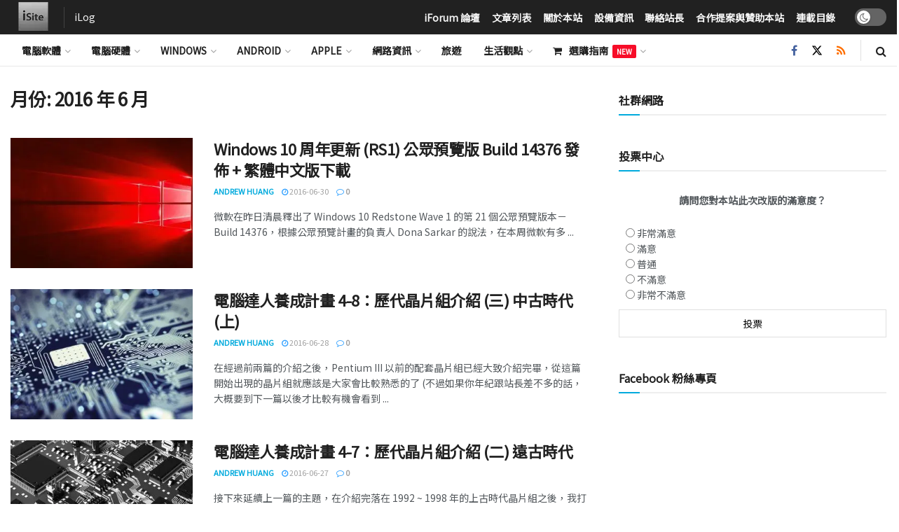

--- FILE ---
content_type: text/html; charset=UTF-8
request_url: https://isite.tw/2016/06
body_size: 33422
content:
<!doctype html>
<!--[if lt IE 7]> <html class="no-js lt-ie9 lt-ie8 lt-ie7" dir="ltr" lang="zh-TW" prefix="og: https://ogp.me/ns#"> <![endif]-->
<!--[if IE 7]>    <html class="no-js lt-ie9 lt-ie8" dir="ltr" lang="zh-TW" prefix="og: https://ogp.me/ns#"> <![endif]-->
<!--[if IE 8]>    <html class="no-js lt-ie9" dir="ltr" lang="zh-TW" prefix="og: https://ogp.me/ns#"> <![endif]-->
<!--[if IE 9]>    <html class="no-js lt-ie10" dir="ltr" lang="zh-TW" prefix="og: https://ogp.me/ns#"> <![endif]-->
<!--[if gt IE 8]><!--> <html class="no-js" dir="ltr" lang="zh-TW" prefix="og: https://ogp.me/ns#"> <!--<![endif]-->
<head>
<meta http-equiv="Content-Type" content="text/html; charset=UTF-8"/>
<meta name='viewport' content='width=device-width, initial-scale=1, user-scalable=yes'/>
<link rel="profile" href="http://gmpg.org/xfn/11"/>
<link rel="pingback" href="https://isite.tw/xmlrpc.php"/>
<title>6 月, 2016 | iLog</title>
<meta name="robots" content="noindex, max-image-preview:large"/>
<link rel="canonical" href="https://isite.tw/2016/06"/>
<link rel="next" href="https://isite.tw/2016/06/page/2"/>
<meta name="generator" content="All in One SEO (AIOSEO) 4.9.3"/>
<script type="application/ld+json" class="aioseo-schema">{"@context":"https:\/\/schema.org","@graph":[{"@type":"BreadcrumbList","@id":"https:\/\/isite.tw\/2016\/06#breadcrumblist","itemListElement":[{"@type":"ListItem","@id":"https:\/\/isite.tw#listItem","position":1,"name":"Home","item":"https:\/\/isite.tw","nextItem":{"@type":"ListItem","@id":"https:\/\/isite.tw\/2016#listItem","name":2016}},{"@type":"ListItem","@id":"https:\/\/isite.tw\/2016#listItem","position":2,"name":2016,"item":"https:\/\/isite.tw\/2016","nextItem":{"@type":"ListItem","@id":"https:\/\/isite.tw\/2016\/06#listItem","name":"06"},"previousItem":{"@type":"ListItem","@id":"https:\/\/isite.tw#listItem","name":"Home"}},{"@type":"ListItem","@id":"https:\/\/isite.tw\/2016\/06#listItem","position":3,"name":"06","previousItem":{"@type":"ListItem","@id":"https:\/\/isite.tw\/2016#listItem","name":2016}}]},{"@type":"CollectionPage","@id":"https:\/\/isite.tw\/2016\/06#collectionpage","url":"https:\/\/isite.tw\/2016\/06","name":"6 \u6708, 2016 | iLog","inLanguage":"zh-TW","isPartOf":{"@id":"https:\/\/isite.tw\/#website"},"breadcrumb":{"@id":"https:\/\/isite.tw\/2016\/06#breadcrumblist"}},{"@type":"Organization","@id":"https:\/\/isite.tw\/#organization","name":"iSite.TW","description":"\u65e5\u8a8c\u3001\u79d1\u6280\u3001\u8edf\u9ad4\u3001\u786c\u9ad4\u3001\u624b\u6a5f\u3001\u67b6\u7ad9","url":"https:\/\/isite.tw\/"},{"@type":"WebSite","@id":"https:\/\/isite.tw\/#website","url":"https:\/\/isite.tw\/","name":"iLog","description":"\u65e5\u8a8c\u3001\u79d1\u6280\u3001\u8edf\u9ad4\u3001\u786c\u9ad4\u3001\u624b\u6a5f\u3001\u67b6\u7ad9","inLanguage":"zh-TW","publisher":{"@id":"https:\/\/isite.tw\/#organization"}}]}</script>
<link rel='dns-prefetch' href='//secure.gravatar.com'/>
<link rel='dns-prefetch' href='//platform.twitter.com'/>
<link rel='dns-prefetch' href='//stats.wp.com'/>
<link rel='dns-prefetch' href='//fonts.googleapis.com'/>
<link rel='dns-prefetch' href='//v0.wordpress.com'/>
<link rel='preconnect' href='https://fonts.gstatic.com'/>
<link rel="alternate" type="application/rss+xml" title="訂閱《iLog》&raquo; 資訊提供" href="https://isite.tw/feed"/>
<link rel="alternate" type="application/rss+xml" title="訂閱《iLog》&raquo; 留言的資訊提供" href="https://isite.tw/comments/feed"/>
<script src="//www.googletagmanager.com/gtag/js?id=G-TTF6RLVQHD" data-cfasync="false" data-wpfc-render="false" async></script>
<script data-cfasync="false" data-wpfc-render="false">var em_version='8.11.1';var em_track_user=true;var em_no_track_reason='';var ExactMetricsDefaultLocations={"page_location":"https:\/\/isite.tw\/2016\/06\/"};if(typeof ExactMetricsPrivacyGuardFilter==='function'){var ExactMetricsLocations=(typeof ExactMetricsExcludeQuery==='object')?ExactMetricsPrivacyGuardFilter(ExactMetricsExcludeQuery):ExactMetricsPrivacyGuardFilter(ExactMetricsDefaultLocations);}else{var ExactMetricsLocations=(typeof ExactMetricsExcludeQuery==='object')?ExactMetricsExcludeQuery:ExactMetricsDefaultLocations;}var disableStrs=['ga-disable-G-TTF6RLVQHD',];function __gtagTrackerIsOptedOut(){for(var index=0;index<disableStrs.length;index++){if(document.cookie.indexOf(disableStrs[index]+'=true')>-1){return true;}}return false;}if(__gtagTrackerIsOptedOut()){for(var index=0;index<disableStrs.length;index++){window[disableStrs[index]]=true;}}function __gtagTrackerOptout(){for(var index=0;index<disableStrs.length;index++){document.cookie=disableStrs[index]+'=true; expires=Thu, 31 Dec 2099 23:59:59 UTC; path=/';window[disableStrs[index]]=true;}}if('undefined'===typeof gaOptout){function gaOptout(){__gtagTrackerOptout();}}window.dataLayer=window.dataLayer||[];window.ExactMetricsDualTracker={helpers:{},trackers:{},};if(em_track_user){function __gtagDataLayer(){dataLayer.push(arguments);}function __gtagTracker(type,name,parameters){if(!parameters){parameters={};}if(parameters.send_to){__gtagDataLayer.apply(null,arguments);return;}if(type==='event'){parameters.send_to=exactmetrics_frontend.v4_id;var hookName=name;if(typeof parameters['event_category']!=='undefined'){hookName=parameters['event_category']+':'+name;}if(typeof ExactMetricsDualTracker.trackers[hookName]!=='undefined'){ExactMetricsDualTracker.trackers[hookName](parameters);}else{__gtagDataLayer('event',name,parameters);}}else{__gtagDataLayer.apply(null,arguments);}}__gtagTracker('js',new Date());__gtagTracker('set',{'developer_id.dNDMyYj':true,});if(ExactMetricsLocations.page_location){__gtagTracker('set',ExactMetricsLocations);}__gtagTracker('config','G-TTF6RLVQHD',{"forceSSL":"true","link_attribution":"true","linker":{"domains":["isite.tw\/"]}});window.gtag=__gtagTracker;(function(){var noopfn=function(){return null;};var newtracker=function(){return new Tracker();};var Tracker=function(){return null;};var p=Tracker.prototype;p.get=noopfn;p.set=noopfn;p.send=function(){var args=Array.prototype.slice.call(arguments);args.unshift('send');__gaTracker.apply(null,args);};var __gaTracker=function(){var len=arguments.length;if(len===0){return;}var f=arguments[len-1];if(typeof f!=='object'||f===null||typeof f.hitCallback!=='function'){if('send'===arguments[0]){var hitConverted,hitObject=false,action;if('event'===arguments[1]){if('undefined'!==typeof arguments[3]){hitObject={'eventAction':arguments[3],'eventCategory':arguments[2],'eventLabel':arguments[4],'value':arguments[5]?arguments[5]:1,}}}if('pageview'===arguments[1]){if('undefined'!==typeof arguments[2]){hitObject={'eventAction':'page_view','page_path':arguments[2],}}}if(typeof arguments[2]==='object'){hitObject=arguments[2];}if(typeof arguments[5]==='object'){Object.assign(hitObject,arguments[5]);}if('undefined'!==typeof arguments[1].hitType){hitObject=arguments[1];if('pageview'===hitObject.hitType){hitObject.eventAction='page_view';}}if(hitObject){action='timing'===arguments[1].hitType?'timing_complete':hitObject.eventAction;hitConverted=mapArgs(hitObject);__gtagTracker('event',action,hitConverted);}}return;}function mapArgs(args){var arg,hit={};var gaMap={'eventCategory':'event_category','eventAction':'event_action','eventLabel':'event_label','eventValue':'event_value','nonInteraction':'non_interaction','timingCategory':'event_category','timingVar':'name','timingValue':'value','timingLabel':'event_label','page':'page_path','location':'page_location','title':'page_title','referrer':'page_referrer',};for(arg in args){if(!(!args.hasOwnProperty(arg)||!gaMap.hasOwnProperty(arg))){hit[gaMap[arg]]=args[arg];}else{hit[arg]=args[arg];}}return hit;}try{f.hitCallback();}catch(ex){}};__gaTracker.create=newtracker;__gaTracker.getByName=newtracker;__gaTracker.getAll=function(){return[];};__gaTracker.remove=noopfn;__gaTracker.loaded=true;window['__gaTracker']=__gaTracker;})();}else{console.log("");(function(){function __gtagTracker(){return null;}window['__gtagTracker']=__gtagTracker;window['gtag']=__gtagTracker;})();}</script>
<style id='wp-img-auto-sizes-contain-inline-css'>img:is([sizes=auto i],[sizes^="auto," i]){contain-intrinsic-size:3000px 1500px}</style>
<link rel='alternate stylesheet' id='powerkit-icons-css' href='https://isite.tw/wp-content/plugins/powerkit/assets/fonts/powerkit-icons.woff?ver=3.0.4' type='text/css' as='font' type='font/wof' crossorigin />
<link rel="stylesheet" type="text/css" href="//isite.tw/wp-content/cache/wpfc-minified/q5kz1xcb/hdkdl.css" media="all"/>
<style id='classic-theme-styles-inline-css'>.wp-block-button__link{color:#fff;background-color:#32373c;border-radius:9999px;box-shadow:none;text-decoration:none;padding:calc(.667em + 2px) calc(1.333em + 2px);font-size:1.125em}.wp-block-file__button{background:#32373c;color:#fff;text-decoration:none}</style>
<link rel="stylesheet" type="text/css" href="//isite.tw/wp-content/cache/wpfc-minified/8yx5zl8i/hdkdl.css" media="all"/>
<style id='jetpack-sharing-buttons-style-inline-css'>.jetpack-sharing-buttons__services-list{display:flex;flex-direction:row;flex-wrap:wrap;gap:0;list-style-type:none;margin:5px;padding:0}.jetpack-sharing-buttons__services-list.has-small-icon-size{font-size:12px}.jetpack-sharing-buttons__services-list.has-normal-icon-size{font-size:16px}.jetpack-sharing-buttons__services-list.has-large-icon-size{font-size:24px}.jetpack-sharing-buttons__services-list.has-huge-icon-size{font-size:36px}@media print{.jetpack-sharing-buttons__services-list{display:none!important}}.editor-styles-wrapper .wp-block-jetpack-sharing-buttons{gap:0;padding-inline-start:0}ul.jetpack-sharing-buttons__services-list.has-background{padding:1.25em 2.375em}</style>
<style id='global-styles-inline-css'>:root{--wp--preset--aspect-ratio--square:1;--wp--preset--aspect-ratio--4-3:4/3;--wp--preset--aspect-ratio--3-4:3/4;--wp--preset--aspect-ratio--3-2:3/2;--wp--preset--aspect-ratio--2-3:2/3;--wp--preset--aspect-ratio--16-9:16/9;--wp--preset--aspect-ratio--9-16:9/16;--wp--preset--color--black:#000000;--wp--preset--color--cyan-bluish-gray:#abb8c3;--wp--preset--color--white:#ffffff;--wp--preset--color--pale-pink:#f78da7;--wp--preset--color--vivid-red:#cf2e2e;--wp--preset--color--luminous-vivid-orange:#ff6900;--wp--preset--color--luminous-vivid-amber:#fcb900;--wp--preset--color--light-green-cyan:#7bdcb5;--wp--preset--color--vivid-green-cyan:#00d084;--wp--preset--color--pale-cyan-blue:#8ed1fc;--wp--preset--color--vivid-cyan-blue:#0693e3;--wp--preset--color--vivid-purple:#9b51e0;--wp--preset--gradient--vivid-cyan-blue-to-vivid-purple:linear-gradient(135deg,rgb(6,147,227) 0%,rgb(155,81,224) 100%);--wp--preset--gradient--light-green-cyan-to-vivid-green-cyan:linear-gradient(135deg,rgb(122,220,180) 0%,rgb(0,208,130) 100%);--wp--preset--gradient--luminous-vivid-amber-to-luminous-vivid-orange:linear-gradient(135deg,rgb(252,185,0) 0%,rgb(255,105,0) 100%);--wp--preset--gradient--luminous-vivid-orange-to-vivid-red:linear-gradient(135deg,rgb(255,105,0) 0%,rgb(207,46,46) 100%);--wp--preset--gradient--very-light-gray-to-cyan-bluish-gray:linear-gradient(135deg,rgb(238,238,238) 0%,rgb(169,184,195) 100%);--wp--preset--gradient--cool-to-warm-spectrum:linear-gradient(135deg,rgb(74,234,220) 0%,rgb(151,120,209) 20%,rgb(207,42,186) 40%,rgb(238,44,130) 60%,rgb(251,105,98) 80%,rgb(254,248,76) 100%);--wp--preset--gradient--blush-light-purple:linear-gradient(135deg,rgb(255,206,236) 0%,rgb(152,150,240) 100%);--wp--preset--gradient--blush-bordeaux:linear-gradient(135deg,rgb(254,205,165) 0%,rgb(254,45,45) 50%,rgb(107,0,62) 100%);--wp--preset--gradient--luminous-dusk:linear-gradient(135deg,rgb(255,203,112) 0%,rgb(199,81,192) 50%,rgb(65,88,208) 100%);--wp--preset--gradient--pale-ocean:linear-gradient(135deg,rgb(255,245,203) 0%,rgb(182,227,212) 50%,rgb(51,167,181) 100%);--wp--preset--gradient--electric-grass:linear-gradient(135deg,rgb(202,248,128) 0%,rgb(113,206,126) 100%);--wp--preset--gradient--midnight:linear-gradient(135deg,rgb(2,3,129) 0%,rgb(40,116,252) 100%);--wp--preset--font-size--small:13px;--wp--preset--font-size--medium:20px;--wp--preset--font-size--large:36px;--wp--preset--font-size--x-large:42px;--wp--preset--spacing--20:0.44rem;--wp--preset--spacing--30:0.67rem;--wp--preset--spacing--40:1rem;--wp--preset--spacing--50:1.5rem;--wp--preset--spacing--60:2.25rem;--wp--preset--spacing--70:3.38rem;--wp--preset--spacing--80:5.06rem;--wp--preset--shadow--natural:6px 6px 9px rgba(0, 0, 0, 0.2);--wp--preset--shadow--deep:12px 12px 50px rgba(0, 0, 0, 0.4);--wp--preset--shadow--sharp:6px 6px 0px rgba(0, 0, 0, 0.2);--wp--preset--shadow--outlined:6px 6px 0px -3px rgb(255, 255, 255), 6px 6px rgb(0, 0, 0);--wp--preset--shadow--crisp:6px 6px 0px rgb(0, 0, 0);}:where(.is-layout-flex){gap:0.5em;}:where(.is-layout-grid){gap:0.5em;}body .is-layout-flex{display:flex;}.is-layout-flex{flex-wrap:wrap;align-items:center;}.is-layout-flex > :is(*, div){margin:0;}body .is-layout-grid{display:grid;}.is-layout-grid > :is(*, div){margin:0;}:where(.wp-block-columns.is-layout-flex){gap:2em;}:where(.wp-block-columns.is-layout-grid){gap:2em;}:where(.wp-block-post-template.is-layout-flex){gap:1.25em;}:where(.wp-block-post-template.is-layout-grid){gap:1.25em;}.has-black-color{color:var(--wp--preset--color--black) !important;}.has-cyan-bluish-gray-color{color:var(--wp--preset--color--cyan-bluish-gray) !important;}.has-white-color{color:var(--wp--preset--color--white) !important;}.has-pale-pink-color{color:var(--wp--preset--color--pale-pink) !important;}.has-vivid-red-color{color:var(--wp--preset--color--vivid-red) !important;}.has-luminous-vivid-orange-color{color:var(--wp--preset--color--luminous-vivid-orange) !important;}.has-luminous-vivid-amber-color{color:var(--wp--preset--color--luminous-vivid-amber) !important;}.has-light-green-cyan-color{color:var(--wp--preset--color--light-green-cyan) !important;}.has-vivid-green-cyan-color{color:var(--wp--preset--color--vivid-green-cyan) !important;}.has-pale-cyan-blue-color{color:var(--wp--preset--color--pale-cyan-blue) !important;}.has-vivid-cyan-blue-color{color:var(--wp--preset--color--vivid-cyan-blue) !important;}.has-vivid-purple-color{color:var(--wp--preset--color--vivid-purple) !important;}.has-black-background-color{background-color:var(--wp--preset--color--black) !important;}.has-cyan-bluish-gray-background-color{background-color:var(--wp--preset--color--cyan-bluish-gray) !important;}.has-white-background-color{background-color:var(--wp--preset--color--white) !important;}.has-pale-pink-background-color{background-color:var(--wp--preset--color--pale-pink) !important;}.has-vivid-red-background-color{background-color:var(--wp--preset--color--vivid-red) !important;}.has-luminous-vivid-orange-background-color{background-color:var(--wp--preset--color--luminous-vivid-orange) !important;}.has-luminous-vivid-amber-background-color{background-color:var(--wp--preset--color--luminous-vivid-amber) !important;}.has-light-green-cyan-background-color{background-color:var(--wp--preset--color--light-green-cyan) !important;}.has-vivid-green-cyan-background-color{background-color:var(--wp--preset--color--vivid-green-cyan) !important;}.has-pale-cyan-blue-background-color{background-color:var(--wp--preset--color--pale-cyan-blue) !important;}.has-vivid-cyan-blue-background-color{background-color:var(--wp--preset--color--vivid-cyan-blue) !important;}.has-vivid-purple-background-color{background-color:var(--wp--preset--color--vivid-purple) !important;}.has-black-border-color{border-color:var(--wp--preset--color--black) !important;}.has-cyan-bluish-gray-border-color{border-color:var(--wp--preset--color--cyan-bluish-gray) !important;}.has-white-border-color{border-color:var(--wp--preset--color--white) !important;}.has-pale-pink-border-color{border-color:var(--wp--preset--color--pale-pink) !important;}.has-vivid-red-border-color{border-color:var(--wp--preset--color--vivid-red) !important;}.has-luminous-vivid-orange-border-color{border-color:var(--wp--preset--color--luminous-vivid-orange) !important;}.has-luminous-vivid-amber-border-color{border-color:var(--wp--preset--color--luminous-vivid-amber) !important;}.has-light-green-cyan-border-color{border-color:var(--wp--preset--color--light-green-cyan) !important;}.has-vivid-green-cyan-border-color{border-color:var(--wp--preset--color--vivid-green-cyan) !important;}.has-pale-cyan-blue-border-color{border-color:var(--wp--preset--color--pale-cyan-blue) !important;}.has-vivid-cyan-blue-border-color{border-color:var(--wp--preset--color--vivid-cyan-blue) !important;}.has-vivid-purple-border-color{border-color:var(--wp--preset--color--vivid-purple) !important;}.has-vivid-cyan-blue-to-vivid-purple-gradient-background{background:var(--wp--preset--gradient--vivid-cyan-blue-to-vivid-purple) !important;}.has-light-green-cyan-to-vivid-green-cyan-gradient-background{background:var(--wp--preset--gradient--light-green-cyan-to-vivid-green-cyan) !important;}.has-luminous-vivid-amber-to-luminous-vivid-orange-gradient-background{background:var(--wp--preset--gradient--luminous-vivid-amber-to-luminous-vivid-orange) !important;}.has-luminous-vivid-orange-to-vivid-red-gradient-background{background:var(--wp--preset--gradient--luminous-vivid-orange-to-vivid-red) !important;}.has-very-light-gray-to-cyan-bluish-gray-gradient-background{background:var(--wp--preset--gradient--very-light-gray-to-cyan-bluish-gray) !important;}.has-cool-to-warm-spectrum-gradient-background{background:var(--wp--preset--gradient--cool-to-warm-spectrum) !important;}.has-blush-light-purple-gradient-background{background:var(--wp--preset--gradient--blush-light-purple) !important;}.has-blush-bordeaux-gradient-background{background:var(--wp--preset--gradient--blush-bordeaux) !important;}.has-luminous-dusk-gradient-background{background:var(--wp--preset--gradient--luminous-dusk) !important;}.has-pale-ocean-gradient-background{background:var(--wp--preset--gradient--pale-ocean) !important;}.has-electric-grass-gradient-background{background:var(--wp--preset--gradient--electric-grass) !important;}.has-midnight-gradient-background{background:var(--wp--preset--gradient--midnight) !important;}.has-small-font-size{font-size:var(--wp--preset--font-size--small) !important;}.has-medium-font-size{font-size:var(--wp--preset--font-size--medium) !important;}.has-large-font-size{font-size:var(--wp--preset--font-size--large) !important;}.has-x-large-font-size{font-size:var(--wp--preset--font-size--x-large) !important;}:where(.wp-block-post-template.is-layout-flex){gap:1.25em;}:where(.wp-block-post-template.is-layout-grid){gap:1.25em;}:where(.wp-block-term-template.is-layout-flex){gap:1.25em;}:where(.wp-block-term-template.is-layout-grid){gap:1.25em;}:where(.wp-block-columns.is-layout-flex){gap:2em;}:where(.wp-block-columns.is-layout-grid){gap:2em;}:root :where(.wp-block-pullquote){font-size:1.5em;line-height:1.6;}</style>
<link rel="stylesheet" type="text/css" href="//isite.tw/wp-content/cache/wpfc-minified/jy08j0km/hdkdl.css" media="all"/>
<style id='wp-polls-inline-css'>.wp-polls .pollbar{margin:1px;font-size:6px;line-height:8px;height:8px;background-image:url('https://isite.tw/wp-content/plugins/wp-polls/images/default/pollbg.gif');border:1px solid #c8c8c8;}</style>
<style id='ez-toc-style-inline-css'>#ez-toc-container{background:#f9f9f9;border:1px solid #aaa;border-radius:4px;-webkit-box-shadow:0 1px 1px rgba(0,0,0,.05);box-shadow:0 1px 1px rgba(0,0,0,.05);display:table;margin-bottom:1em;padding:10px 20px 10px 10px;position:relative;width:auto}div.ez-toc-widget-container{padding:0;position:relative}#ez-toc-container.ez-toc-light-blue{background:#edf6ff}#ez-toc-container.ez-toc-white{background:#fff}#ez-toc-container.ez-toc-black{background:#000}#ez-toc-container.ez-toc-transparent{background:none transparent}div.ez-toc-widget-container ul{display:block}div.ez-toc-widget-container li{border:none;padding:0}div.ez-toc-widget-container ul.ez-toc-list{padding:10px}#ez-toc-container ul ul,.ez-toc div.ez-toc-widget-container ul ul{margin-left:1.5em}#ez-toc-container li,#ez-toc-container ul{margin:0;padding:0}#ez-toc-container li,#ez-toc-container ul,#ez-toc-container ul li,div.ez-toc-widget-container,div.ez-toc-widget-container li{background:none;list-style:none none;line-height:1.6;margin:0;overflow:hidden;z-index:1}#ez-toc-container .ez-toc-title{text-align:left;line-height:1.45;margin:0;padding:0}.ez-toc-title-container{display:table;width:100%}.ez-toc-title,.ez-toc-title-toggle{display:inline;text-align:left;vertical-align:middle}#ez-toc-container.ez-toc-black p.ez-toc-title{color:#fff}#ez-toc-container div.ez-toc-title-container+ul.ez-toc-list{margin-top:1em}.ez-toc-wrap-left{margin:0 auto 1em 0!important}.ez-toc-wrap-left-text{float:left}.ez-toc-wrap-right{margin:0 0 1em auto!important}.ez-toc-wrap-right-text{float:right}#ez-toc-container a{color:#444;box-shadow:none;text-decoration:none;text-shadow:none;display:inline-flex;align-items:stretch;flex-wrap:nowrap}#ez-toc-container a:visited{color:#9f9f9f}#ez-toc-container a:hover{text-decoration:underline}#ez-toc-container.ez-toc-black a,#ez-toc-container.ez-toc-black a:visited{color:#fff}#ez-toc-container a.ez-toc-toggle{display:flex;align-items:center}.ez-toc-widget-container ul.ez-toc-list li:before{content:" ";position:absolute;left:0;right:0;height:30px;line-height:30px;z-index:-1}.ez-toc-widget-container ul.ez-toc-list li.active{background-color:#ededed}.ez-toc-widget-container li.active>a{font-weight:900}.ez-toc-btn{display:inline-block;padding:6px 12px;margin-bottom:0;font-size:14px;font-weight:400;line-height:1.428571429;text-align:center;white-space:nowrap;vertical-align:middle;cursor:pointer;background-image:none;border:1px solid transparent;border-radius:4px;-webkit-user-select:none;-moz-user-select:none;-ms-user-select:none;-o-user-select:none;user-select:none}.ez-toc-btn:focus{outline:thin dotted #333;outline:5px auto -webkit-focus-ring-color;outline-offset:-2px}.ez-toc-btn:focus,.ez-toc-btn:hover{color:#333;text-decoration:none}.ez-toc-btn.active,.ez-toc-btn:active{background-image:none;outline:0;-webkit-box-shadow:inset 0 3px 5px rgba(0,0,0,.125);box-shadow:inset 0 3px 5px rgba(0,0,0,.125)}.ez-toc-btn-default{color:#333;background-color:#fff}.ez-toc-btn-default.active,.ez-toc-btn-default:active,.ez-toc-btn-default:focus,.ez-toc-btn-default:hover{color:#333;background-color:#ebebeb;border-color:#adadad}.ez-toc-btn-default.active,.ez-toc-btn-default:active{background-image:none}.ez-toc-btn-sm,.ez-toc-btn-xs{padding:5px 10px;font-size:12px;line-height:1.5;border-radius:3px}.ez-toc-btn-xs{padding:1px 5px}.ez-toc-btn-default{text-shadow:0 -1px 0 rgba(0,0,0,.2);-webkit-box-shadow:inset 0 1px 0 hsla(0,0%,100%,.15),0 1px 1px rgba(0,0,0,.075);box-shadow:inset 0 1px 0 hsla(0,0%,100%,.15),0 1px 1px rgba(0,0,0,.075)}.ez-toc-btn-default:active{-webkit-box-shadow:inset 0 3px 5px rgba(0,0,0,.125);box-shadow:inset 0 3px 5px rgba(0,0,0,.125)}.btn.active,.ez-toc-btn:active{background-image:none}.ez-toc-btn-default{text-shadow:0 1px 0 #fff;background-image:-webkit-gradient(linear,left 0,left 100%,from(#fff),to(#e0e0e0));background-image:-webkit-linear-gradient(top,#fff,#e0e0e0);background-image:-moz-linear-gradient(top,#fff 0,#e0e0e0 100%);background-image:linear-gradient(180deg,#fff 0,#e0e0e0);background-repeat:repeat-x;border-color:#ccc;filter:progid:DXImageTransform.Microsoft.gradient(startColorstr="#ffffffff",endColorstr="#ffe0e0e0",GradientType=0);filter:progid:DXImageTransform.Microsoft.gradient(enabled=false)}.ez-toc-btn-default:focus,.ez-toc-btn-default:hover{background-color:#e0e0e0;background-position:0 -15px}.ez-toc-btn-default.active,.ez-toc-btn-default:active{background-color:#e0e0e0;border-color:#dbdbdb}.ez-toc-pull-right{float:right!important;margin-left:10px}#ez-toc-container label.cssicon,#ez-toc-widget-container label.cssicon{height:30px}.ez-toc-glyphicon{position:relative;top:1px;display:inline-block;font-family:Glyphicons Halflings;-webkit-font-smoothing:antialiased;font-style:normal;font-weight:400;line-height:1;-moz-osx-font-smoothing:grayscale}.ez-toc-glyphicon:empty{width:1em}.ez-toc-toggle i.ez-toc-glyphicon{font-size:16px;margin-left:2px}#ez-toc-container input{position:absolute;left:-999em}#ez-toc-container input[type=checkbox]:checked+nav,#ez-toc-widget-container input[type=checkbox]:checked+nav{opacity:0;max-height:0;border:none;display:none}#ez-toc-container label{position:relative;cursor:pointer;display:initial}#ez-toc-container .ez-toc-js-icon-con{display:initial}#ez-toc-container .ez-toc-js-icon-con,#ez-toc-container .ez-toc-toggle label{float:right;position:relative;font-size:16px;padding:0;border:1px solid #999191;border-radius:5px;cursor:pointer;left:10px;width:35px}div#ez-toc-container .ez-toc-title{display:initial}.ez-toc-wrap-center{margin:0 auto 1em!important}#ez-toc-container a.ez-toc-toggle{color:#444;background:inherit;border:inherit}.ez-toc-toggle #item{position:absolute;left:-999em}label.cssicon .ez-toc-glyphicon:empty{font-size:16px;margin-left:2px}label.cssiconcheckbox{display:none}.ez-toc-widget-container ul li a{padding-left:10px;display:inline-flex;align-items:stretch;flex-wrap:nowrap}.ez-toc-widget-container ul.ez-toc-list li{height:auto!important}.ez-toc-cssicon{float:right;position:relative;font-size:16px;padding:0;border:1px solid #999191;border-radius:5px;cursor:pointer;left:10px;width:35px}.ez-toc-icon-toggle-span{display:flex;align-items:center;width:35px;height:30px;justify-content:center;direction:ltr}#ez-toc-container .eztoc-toggle-hide-by-default{display:none}.eztoc_no_heading_found{background-color:#ff0;padding-left:10px}.eztoc-hide{display:none}.term-description .ez-toc-title-container p:nth-child(2){width:50px;float:right;margin:0}.ez-toc-list.ez-toc-columns-2{column-count:2;column-gap:20px;column-fill:balance}.ez-toc-list.ez-toc-columns-2>li{display:block;break-inside:avoid;margin-bottom:8px;page-break-inside:avoid}.ez-toc-list.ez-toc-columns-3{column-count:3;column-gap:20px;column-fill:balance}.ez-toc-list.ez-toc-columns-3>li{display:block;break-inside:avoid;margin-bottom:8px;page-break-inside:avoid}.ez-toc-list.ez-toc-columns-4{column-count:4;column-gap:20px;column-fill:balance}.ez-toc-list.ez-toc-columns-4>li{display:block;break-inside:avoid;margin-bottom:8px;page-break-inside:avoid}.ez-toc-list.ez-toc-columns-optimized{column-fill:balance;orphans:2;widows:2}.ez-toc-list.ez-toc-columns-optimized>li{display:block;break-inside:avoid;page-break-inside:avoid}@media(max-width:768px){.ez-toc-list.ez-toc-columns-2,.ez-toc-list.ez-toc-columns-3,.ez-toc-list.ez-toc-columns-4{column-count:1;column-gap:0}}@media(max-width:1024px) and (min-width:769px){.ez-toc-list.ez-toc-columns-3,.ez-toc-list.ez-toc-columns-4{column-count:2}}div#ez-toc-container .ez-toc-title{font-size:120%;}div#ez-toc-container .ez-toc-title{font-weight:500;}div#ez-toc-container ul li , div#ez-toc-container ul li a{font-size:95%;}div#ez-toc-container ul li , div#ez-toc-container ul li a{font-weight:500;}div#ez-toc-container nav ul ul li{font-size:90%;}div#ez-toc-container{width:66%;}.ez-toc-box-title{font-weight:bold;margin-bottom:10px;text-align:center;text-transform:uppercase;letter-spacing:1px;color:#666;padding-bottom:5px;position:absolute;top:-4%;left:5%;background-color:inherit;transition:top 0.3s ease;}.ez-toc-box-title.toc-closed{top:-25%;}</style>
<link rel="stylesheet" type="text/css" href="//isite.tw/wp-content/cache/wpfc-minified/ll1wyss7/hdkdl.css" media="all"/>
<style id='jetpack_facebook_likebox-inline-css'>.widget_facebook_likebox{overflow:hidden;}</style>
<link rel='preload' as='font' type='font/woff2' crossorigin id='font-awesome-webfont-css' href='https://isite.tw/wp-content/themes/jnews/assets/fonts/font-awesome/fonts/fontawesome-webfont.woff2?v=4.7.0' type='text/css' media='all'/>
<link rel='preload' as='font' type='font/woff' crossorigin id='jnews-icon-webfont-css' href='https://isite.tw/wp-content/themes/jnews/assets/fonts/jegicon/fonts/jegicon.woff' type='text/css' media='all'/>
<link rel='preload' as='font' type='font/woff2' crossorigin id='elementor-font-awesome-webfont-css' href='https://isite.tw/wp-content/plugins/elementor/assets/lib/font-awesome/fonts/fontawesome-webfont.woff2?v=4.7.0' type='text/css' media='all'/>
<link rel="stylesheet" type="text/css" href="//isite.tw/wp-content/cache/wpfc-minified/95ewmvv2/hdqux.css" media="all"/>
<script data-cfasync="false" data-wpfc-render="false" id='exactmetrics-frontend-script-js-extra'>var exactmetrics_frontend={"js_events_tracking":"true","download_extensions":"zip,mp3,mpeg,pdf,docx,pptx,xlsx,rar,ipsw,esd,iso","inbound_paths":"[{\"path\":\"\\\/go\\\/\",\"label\":\"affiliate\"},{\"path\":\"\\\/recommend\\\/\",\"label\":\"affiliate\"}]","home_url":"https:\/\/isite.tw","hash_tracking":"false","v4_id":"G-TTF6RLVQHD"};</script>
<link rel="https://api.w.org/" href="https://isite.tw/wp-json/"/><link rel="EditURI" type="application/rsd+xml" title="RSD" href="https://isite.tw/xmlrpc.php?rsd"/>
<style>img#wpstats{display:none}</style>
<meta name="generator" content="Elementor 3.34.2; features: additional_custom_breakpoints; settings: css_print_method-external, google_font-enabled, font_display-auto">
<meta name="onesignal" content="wordpress-plugin"/>
<style>.e-con.e-parent:nth-of-type(n+4):not(.e-lazyloaded):not(.e-no-lazyload),
.e-con.e-parent:nth-of-type(n+4):not(.e-lazyloaded):not(.e-no-lazyload) *{background-image:none !important;}
@media screen and (max-height: 1024px) {
.e-con.e-parent:nth-of-type(n+3):not(.e-lazyloaded):not(.e-no-lazyload),
.e-con.e-parent:nth-of-type(n+3):not(.e-lazyloaded):not(.e-no-lazyload) *{background-image:none !important;}
}
@media screen and (max-height: 640px) {
.e-con.e-parent:nth-of-type(n+2):not(.e-lazyloaded):not(.e-no-lazyload),
.e-con.e-parent:nth-of-type(n+2):not(.e-lazyloaded):not(.e-no-lazyload) *{background-image:none !important;}
}</style>
<link rel="me" href="https://twitter.com/AndrewDev8383"><meta name="twitter:widgets:csp" content="on"><meta name="twitter:widgets:link-color" content="#000000"><meta name="twitter:widgets:border-color" content="#000000"><meta name="twitter:partner" content="tfwp"><link rel="icon" href="https://isite.tw/wp-content/uploads/2015/09/cropped-icon_512-150x150.png" sizes="32x32"/>
<link rel="icon" href="https://isite.tw/wp-content/uploads/2015/09/cropped-icon_512-375x375.png" sizes="192x192"/>
<link rel="apple-touch-icon" href="https://isite.tw/wp-content/uploads/2015/09/cropped-icon_512-375x375.png"/>
<meta name="msapplication-TileImage" content="https://isite.tw/wp-content/uploads/2015/09/cropped-icon_512-375x375.png"/>
<script>window.dataLayer=window.dataLayer||[];function gtag(){dataLayer.push(arguments);}gtag('js',new Date());gtag('config','G-818JBXW3SG');</script>
<meta name="twitter:card" content="summary"><meta name="twitter:title" content="月份: 2016 年 6 月"><meta name="twitter:site" content="@AndrewDev8383">
<style id="wp-custom-css">.entry-header .jeg_post_title{font-size:40px !important;}
.grecaptcha-badge{display:none !important;}</style>
<script data-wpfc-render="false">var Wpfcll={s:[],osl:0,scroll:false,i:function(){Wpfcll.ss();window.addEventListener('load',function(){let observer=new MutationObserver(mutationRecords=>{Wpfcll.osl=Wpfcll.s.length;Wpfcll.ss();if(Wpfcll.s.length > Wpfcll.osl){Wpfcll.ls(false);}});observer.observe(document.getElementsByTagName("html")[0],{childList:true,attributes:true,subtree:true,attributeFilter:["src"],attributeOldValue:false,characterDataOldValue:false});Wpfcll.ls(true);});window.addEventListener('scroll',function(){Wpfcll.scroll=true;Wpfcll.ls(false);});window.addEventListener('resize',function(){Wpfcll.scroll=true;Wpfcll.ls(false);});window.addEventListener('click',function(){Wpfcll.scroll=true;Wpfcll.ls(false);});},c:function(e,pageload){var w=document.documentElement.clientHeight || body.clientHeight;var n=0;if(pageload){n=0;}else{n=(w > 800) ? 800:200;n=Wpfcll.scroll ? 800:n;}var er=e.getBoundingClientRect();var t=0;var p=e.parentNode ? e.parentNode:false;if(typeof p.getBoundingClientRect=="undefined"){var pr=false;}else{var pr=p.getBoundingClientRect();}if(er.x==0 && er.y==0){for(var i=0;i < 10;i++){if(p){if(pr.x==0 && pr.y==0){if(p.parentNode){p=p.parentNode;}if(typeof p.getBoundingClientRect=="undefined"){pr=false;}else{pr=p.getBoundingClientRect();}}else{t=pr.top;break;}}};}else{t=er.top;}if(w - t+n > 0){return true;}return false;},r:function(e,pageload){var s=this;var oc,ot;try{oc=e.getAttribute("data-wpfc-original-src");ot=e.getAttribute("data-wpfc-original-srcset");originalsizes=e.getAttribute("data-wpfc-original-sizes");if(s.c(e,pageload)){if(oc || ot){if(e.tagName=="DIV" || e.tagName=="A" || e.tagName=="SPAN"){e.style.backgroundImage="url("+oc+")";e.removeAttribute("data-wpfc-original-src");e.removeAttribute("data-wpfc-original-srcset");e.removeAttribute("onload");}else{if(oc){e.setAttribute('src',oc);}if(ot){e.setAttribute('srcset',ot);}if(originalsizes){e.setAttribute('sizes',originalsizes);}if(e.getAttribute("alt") && e.getAttribute("alt")=="blank"){e.removeAttribute("alt");}e.removeAttribute("data-wpfc-original-src");e.removeAttribute("data-wpfc-original-srcset");e.removeAttribute("data-wpfc-original-sizes");e.removeAttribute("onload");if(e.tagName=="IFRAME"){var y="https://www.youtube.com/embed/";if(navigator.userAgent.match(/\sEdge?\/\d/i)){e.setAttribute('src',e.getAttribute("src").replace(/.+\/templates\/youtube\.html\#/,y));}e.onload=function(){if(typeof window.jQuery !="undefined"){if(jQuery.fn.fitVids){jQuery(e).parent().fitVids({customSelector:"iframe[src]"});}}var s=e.getAttribute("src").match(/templates\/youtube\.html\#(.+)/);if(s){try{var i=e.contentDocument || e.contentWindow;if(i.location.href=="about:blank"){e.setAttribute('src',y+s[1]);}}catch(err){e.setAttribute('src',y+s[1]);}}}}}}else{if(e.tagName=="NOSCRIPT"){if(typeof window.jQuery !="undefined"){if(jQuery(e).attr("data-type")=="wpfc"){e.removeAttribute("data-type");jQuery(e).after(jQuery(e).text());}}}}}}catch(error){console.log(error);console.log("==>",e);}},ss:function(){var i=Array.prototype.slice.call(document.getElementsByTagName("img"));var f=Array.prototype.slice.call(document.getElementsByTagName("iframe"));var d=Array.prototype.slice.call(document.getElementsByTagName("div"));var a=Array.prototype.slice.call(document.getElementsByTagName("a"));var s=Array.prototype.slice.call(document.getElementsByTagName("span"));var n=Array.prototype.slice.call(document.getElementsByTagName("noscript"));this.s=i.concat(f).concat(d).concat(a).concat(s).concat(n);},ls:function(pageload){var s=this;[].forEach.call(s.s,function(e,index){s.r(e,pageload);});}};document.addEventListener('DOMContentLoaded',function(){wpfci();});function wpfci(){Wpfcll.i();}</script>
</head>
<body class="archive date wp-embed-responsive wp-theme-jnews jeg_toggle_light jnews jsc_normal elementor-default elementor-kit-21294">
<div class="jeg_ad jeg_ad_top jnews_header_top_ads">
<div class='ads-wrapper'></div></div><div class="jeg_viewport">
<div class="jeg_header_wrapper">
<div class="jeg_header_instagram_wrapper"></div><div class="jeg_header full">
<div class="jeg_midbar jeg_container jeg_navbar_wrapper dark">
<div class="container">
<div class="jeg_nav_row">
<div class="jeg_nav_col jeg_nav_left jeg_nav_normal">
<div class="item_wrap jeg_nav_alignleft">
<div class="jeg_nav_item jeg_logo jeg_desktop_logo">
<div class="site-title"> <a href="https://isite.tw/" aria-label="Visit Homepage" style="padding: 0px 0px 0px 10px;"> <img onload="Wpfcll.r(this,true);" src="[data-uri]" class='jeg_logo_img' data-wpfc-original-src="https://isite.tw/wp-content/uploads/2021/08/icon_45.png" data-wpfc-original-srcset="https://isite.tw/wp-content/uploads/2021/08/icon_45.png 1x, https://isite.tw/wp-content/uploads/2021/08/icon_64.png 2x" alt="iLog" data-light-src="https://isite.tw/wp-content/uploads/2021/08/icon_45.png" data-light-srcset="https://isite.tw/wp-content/uploads/2021/08/icon_45.png 1x, https://isite.tw/wp-content/uploads/2021/08/icon_64.png 2x" data-dark-src="https://isite.tw/wp-content/uploads/2021/08/icon_45.png" data-dark-srcset="https://isite.tw/wp-content/uploads/2021/08/icon_45.png 1x, https://isite.tw/wp-content/uploads/2021/08/icon_64.png 2x" width="45" height="45"> </a></div></div><div class="jeg_separator separator1"></div><div class="jeg_nav_item jeg_nav_html"> <inline>iLog</inline></div></div></div><div class="jeg_nav_col jeg_nav_center jeg_nav_grow">
<div class="item_wrap jeg_nav_alignleft"></div></div><div class="jeg_nav_col jeg_nav_right jeg_nav_normal">
<div class="item_wrap jeg_nav_alignright">
<div class="jeg_nav_item"> <ul class="jeg_menu jeg_top_menu"><li id="menu-item-23643" class="menu-item menu-item-type-custom menu-item-object-custom menu-item-23643"><a href="https://iforum.com.tw">iForum 論壇</a></li> <li id="menu-item-14544" class="menu-item menu-item-type-post_type menu-item-object-page current_page_parent menu-item-14544"><a href="https://isite.tw/alltopics">文章列表</a></li> <li id="menu-item-14090" class="menu-item menu-item-type-post_type menu-item-object-page menu-item-14090"><a href="https://isite.tw/about">關於本站</a></li> <li id="menu-item-23563" class="menu-item menu-item-type-custom menu-item-object-custom menu-item-23563"><a href="https://imotion.tw/technology/">設備資訊</a></li> <li id="menu-item-14111" class="menu-item menu-item-type-post_type menu-item-object-page menu-item-14111"><a href="https://isite.tw/contacts">聯絡站長</a></li> <li id="menu-item-14575" class="menu-item menu-item-type-post_type menu-item-object-page menu-item-14575"><a href="https://isite.tw/donate">合作提案與贊助本站</a></li> <li id="menu-item-15702" class="menu-item menu-item-type-post_type menu-item-object-page menu-item-15702"><a href="https://isite.tw/topic-series">連載目錄</a></li> </ul></div><div class="jeg_nav_item jeg_dark_mode"> <label class="dark_mode_switch"> <input aria-label="Dark mode toogle" type="checkbox" class="jeg_dark_mode_toggle"> <span class="slider round"></span> </label></div></div></div></div></div></div><div class="jeg_bottombar jeg_navbar jeg_container jeg_navbar_wrapper jeg_navbar_normal">
<div class="container">
<div class="jeg_nav_row">
<div class="jeg_nav_col jeg_nav_left jeg_nav_grow">
<div class="item_wrap jeg_nav_alignleft">
<div class="jeg_nav_item jeg_main_menu_wrapper">
<style>.tns-outer{padding:0!important}.tns-outer [hidden]{display:none!important}.tns-outer [aria-controls],.tns-outer [data-action]{cursor:pointer}.tns-slider{-webkit-transition:all 0s;-moz-transition:all 0s;transition:all 0s}.tns-slider>.tns-item{-webkit-box-sizing:border-box;-moz-box-sizing:border-box;box-sizing:border-box}.tns-horizontal.tns-subpixel{white-space:nowrap}.tns-horizontal.tns-subpixel>.tns-item{display:inline-block;vertical-align:top;white-space:normal}.tns-horizontal.tns-no-subpixel:after{content:'';display:table;clear:both}.tns-horizontal.tns-no-subpixel>.tns-item{float:left}.tns-horizontal.tns-carousel.tns-no-subpixel>.tns-item{margin-right:-100%}.tns-no-calc{position:relative;left:0}.tns-gallery{position:relative;left:0;min-height:1px}.tns-gallery>.tns-item{position:absolute;left:-100%;-webkit-transition:transform 0s,opacity 0s;-moz-transition:transform 0s,opacity 0s;transition:transform 0s,opacity 0s}.tns-gallery>.tns-slide-active{position:relative;left:auto!important}.tns-gallery>.tns-moving{-webkit-transition:all .25s;-moz-transition:all .25s;transition:all .25s}.tns-autowidth{display:inline-block}.tns-lazy-img{-webkit-transition:opacity .6s;-moz-transition:opacity .6s;transition:opacity .6s;opacity:.6}.tns-lazy-img.tns-complete{opacity:1}.tns-ah{-webkit-transition:height 0s;-moz-transition:height 0s;transition:height 0s}.tns-ovh{overflow:hidden}.tns-visually-hidden{position:absolute;left:-10000em}.tns-transparent{opacity:0;visibility:hidden}.tns-fadeIn{opacity:1;z-index:0}.tns-fadeOut,.tns-normal{opacity:0;z-index:-1}.tns-vpfix{white-space:nowrap}.tns-vpfix>div,.tns-vpfix>li{display:inline-block}.tns-t-subp2{margin:0 auto;width:310px;position:relative;height:10px;overflow:hidden}.tns-t-ct{width:2333.3333333%;width:-webkit-calc(100% * 70 / 3);width:-moz-calc(100% * 70 / 3);width:calc(100% * 70 / 3);position:absolute;right:0}.tns-t-ct:after{content:'';display:table;clear:both}.tns-t-ct>div{width:1.4285714%;width:-webkit-calc(100% / 70);width:-moz-calc(100% / 70);width:calc(100% / 70);height:10px;float:left}.tns-visually-hidden{display:none}.owl-carousel,.tns-slider{cursor:-webkit-grab}.owl-carousel .owl-wrapper-outer,.tns-outer{z-index:1;position:relative}.owl-carousel.owl-loaded,.tns-slider{height:auto!important}.owl-item,.tns-item{transform:translateZ(0);-webkit-transform:translateZ(0);-ms-transform:translateZ(0)}.owl-item img,.tns-item img{width:100%}.tns-outer button[data-action=stop]{display:none}.tns-outer button[data-action=start]{display:none}.owl-theme .owl-dots,.tns-nav{text-align:center;-webkit-tap-highlight-color:transparent}.owl-theme .owl-dots .owl-dot,.tns-nav button{display:inline-block;zoom:1}.owl-theme .owl-dots .owl-dot span,.tns-nav button{width:10px;height:10px;margin:5px 5px 0;background:#eee;display:block;border-radius:30px;-webkit-backface-visibility:visible;-webkit-transition:opacity .2s ease;-o-transition:opacity .2s ease;transition:opacity .2s ease;-webkit-border-radius:30px;-moz-border-radius:30px}.owl-theme .owl-dots .owl-dot.active span,.owl-theme .owl-dots .owl-dot:hover span,.tns-nav button.tns-nav-active,.tns-nav button:hover{background:#888}.owl-carousel .owl-nav div,.tns-outer .tns-controls button{display:inline-block;margin-right:5px;width:26px;line-height:24px;font-size:12px;background:0 0;color:#53585c;border:1px solid #e0e0e0;text-align:center;-webkit-transition:all .2s ease;-o-transition:all .2s ease;transition:all .2s ease;outline:0}.owl-carousel .owl-nav div:last-child,.tns-outer .tns-controls button:last-child{margin-right:0}.owl-carousel .owl-nav div:hover,.tns-outer .tns-controls button:hover{color:#212121;background:#f7f7f7}.owl-carousel .owl-nav div:before,.tns-outer .tns-controls button:before{font-family:FontAwesome;text-rendering:auto;width:100%;-webkit-font-smoothing:antialiased;-moz-osx-font-smoothing:grayscale}.owl-carousel .owl-prev:before,.tns-outer button.tns-prev:before{content:'\f104'}.owl-carousel .owl-next:before,.tns-outer button.tns-next:before{content:'\f105'}.jeg_owlslider .tns-controls button{font-size:16px;color:#212121;position:absolute;top:0;bottom:0;margin:auto;height:40px;line-height:40px;width:40px;text-align:center;background:#fff;border:0;box-shadow:0 2px 25px rgba(0,0,0,.2);-webkit-transition:all .2s ease;-o-transition:all .2s ease;transition:all .2s ease;opacity:0;z-index:1}.jeg_owlslider:hover .tns-controls button{opacity:1}.jeg_owlslider .tns-controls button.tns-prev{left:20px}.jeg_owlslider .tns-controls button.tns-next{right:20px}.jeg_owlslider .tns-controls button:disabled{opacity:0}.jeg_owlslider .tns-controls button:before{font-family:jegicon!important}.jeg_owlslider .tns-controls button.tns-prev:before{content:'\65'}.jeg_owlslider .tns-controls button.tns-next:before{content:'\66'}.jeg_owlslider .tns-nav{position:absolute;bottom:0;left:0;width:100%;text-align:center;padding:10px 0;z-index:1}.jeg_owlslider .tns-nav button{display:inline-block;zoom:1}.jeg_owlslider .tns-nav button{display:inline-block;width:12px;height:12px;margin:0 5px;filter:Alpha(Opacity=50);opacity:.5;-webkit-border-radius:100%;-moz-border-radius:100%;border:2px solid #fff;background:#fff;-webkit-backface-visibility:hidden;padding:0;outline:0}.jeg_owlslider .tns-nav button.tns-nav-active,.jeg_owlslider .tns-nav button:hover{filter:Alpha(Opacity=100);opacity:1}@media only screen and (max-width:480px){.jeg_owlslider .owl-nav div{font-size:15px;width:30px;height:30px;line-height:30px}.jeg_owlslider .owl-nav .owl-next{right:15px}.jeg_owlslider .owl-nav .owl-prev{left:15px}.jeg_owlslider .owl-dot span{width:8px;height:8px;line-height:8px;margin:0 4px}}@media only screen and (max-width:320px){.jeg_owlslider .owl-dot span{width:5px;height:5px;line-height:5px;margin:0 3px}}</style>
<div class="jeg_mainmenu_wrap"><ul class="jeg_menu jeg_main_menu jeg_menu_style_2" data-animation="animateTransform"><li id="menu-item-14448" class="menu-item menu-item-type-taxonomy menu-item-object-category menu-item-14448 bgnav jeg_megamenu category_1" data-number="9" data-item-row="default"><a href="https://isite.tw/categories/software">電腦軟體</a><div class="sub-menu">
<div class="jeg_newsfeed clearfix"><div class="jeg_newsfeed_subcat"> <ul class="jeg_subcat_item"> <li data-cat-id="231" class="active"><a href="https://isite.tw/categories/software">All</a></li> <li data-cat-id="270"><a href="https://isite.tw/categories/software/netadm">伺服器網管技術</a></li><li data-cat-id="264"><a href="https://isite.tw/categories/software/software-tutorial">軟體技術與教學</a></li><li data-cat-id="266"><a href="https://isite.tw/categories/software/software-news">軟體最新情報</a></li> </ul></div><div class="jeg_newsfeed_list">
<div data-cat-id="231" data-load-status="loaded" class="jeg_newsfeed_container with_subcat">
<div class="newsfeed_carousel">
<div class="jeg_newsfeed_item">
<div class="jeg_thumb">
<a href="https://isite.tw/2017/05/15/18403"><div class="thumbnail-container size-500"><img fetchpriority="high" width="360" height="180" src="[data-uri]" class="attachment-jnews-360x180 size-jnews-360x180 owl-lazy lazyload wp-post-image" alt="WannaCry (Wana) 勒索程式預防、處理與各版本 Windows 修補程式整理" decoding="async" sizes="(max-width: 360px) 100vw, 360px" data-src="https://isite.tw/wp-content/uploads/2017/05/ACX4005-360x180.jpeg"/></div></a></div><h3 class="jeg_post_title"><a href="https://isite.tw/2017/05/15/18403">WannaCry (Wana) 勒索程式預防、處理與各版本 Windows 修補程式整理</a></h3></div><div class="jeg_newsfeed_item">
<div class="jeg_thumb">
<a href="https://isite.tw/2016/11/20/17430"><div class="thumbnail-container size-500"><img width="360" height="180" src="[data-uri]" class="attachment-jnews-360x180 size-jnews-360x180 owl-lazy lazyload wp-post-image" alt="【限免】Cyberlink PowerDirector 威力導演 14 LE 限時免費下載與合法序號提供" decoding="async" sizes="(max-width: 360px) 100vw, 360px" data-src="https://isite.tw/wp-content/uploads/2016/11/ADM8098-360x180.jpg"/></div></a></div><h3 class="jeg_post_title"><a href="https://isite.tw/2016/11/20/17430">【限免】Cyberlink PowerDirector 威力導演 14 LE 限時免費下載與合法序號提供</a></h3></div><div class="jeg_newsfeed_item">
<div class="jeg_thumb">
<a href="https://isite.tw/2016/10/22/17138"><div class="thumbnail-container size-500"><img width="360" height="180" src="[data-uri]" class="attachment-jnews-360x180 size-jnews-360x180 owl-lazy lazyload wp-post-image" alt="Step-by-step 教你解決 ESXi 6.0、ESXi 5.5 認不到 AHCI 硬碟的問題" decoding="async" sizes="(max-width: 360px) 100vw, 360px" data-src="https://isite.tw/wp-content/uploads/2016/10/AKE8091-360x180.jpg"/></div></a></div><h3 class="jeg_post_title"><a href="https://isite.tw/2016/10/22/17138">Step-by-step 教你解決 ESXi 6.0、ESXi 5.5 認不到 AHCI 硬碟的問題</a></h3></div><div class="jeg_newsfeed_item">
<div class="jeg_thumb">
<a href="https://isite.tw/2016/10/05/17005"><div class="thumbnail-container size-500"><img width="360" height="180" src="[data-uri]" class="attachment-jnews-360x180 size-jnews-360x180 owl-lazy lazyload wp-post-image" alt="Azure 技巧：如何設定虛擬機器 (VM) 的 Reverse DNS (PTR) 反解紀錄？" decoding="async" sizes="(max-width: 360px) 100vw, 360px" data-src="https://isite.tw/wp-content/uploads/2016/10/ACE9805-360x180.jpg"/></div></a></div><h3 class="jeg_post_title"><a href="https://isite.tw/2016/10/05/17005">Azure 技巧：如何設定虛擬機器 (VM) 的 Reverse DNS (PTR) 反解紀錄？</a></h3></div><div class="jeg_newsfeed_item">
<div class="jeg_thumb">
<a href="https://isite.tw/2016/09/27/16962"><div class="thumbnail-container size-500"><img width="360" height="180" src="[data-uri]" class="attachment-jnews-360x180 size-jnews-360x180 owl-lazy lazyload wp-post-image" alt="多國語言 Windows 安裝光碟映像製作與語言套件整合教學" decoding="async" sizes="(max-width: 360px) 100vw, 360px" data-src="https://isite.tw/wp-content/uploads/2016/09/SSX6060-360x180.jpg"/></div></a></div><h3 class="jeg_post_title"><a href="https://isite.tw/2016/09/27/16962">多國語言 Windows 安裝光碟映像製作與語言套件整合教學</a></h3></div><div class="jeg_newsfeed_item">
<div class="jeg_thumb">
<a href="https://isite.tw/2016/04/11/13059"><div class="thumbnail-container size-500"><img width="360" height="180" src="[data-uri]" class="attachment-jnews-360x180 size-jnews-360x180 owl-lazy lazyload wp-post-image" alt="[下載] VMware ESXi 6.0 正式版 (GA)" decoding="async" sizes="(max-width: 360px) 100vw, 360px" data-src="https://isite.tw/wp-content/uploads/2015/03/vmware-partner-link-bg-w-logo-360x180.png"/></div></a></div><h3 class="jeg_post_title"><a href="https://isite.tw/2016/04/11/13059">[更新] Step-by-step 教你如何快速更新、升級 ESXi 伺服器</a></h3></div><div class="jeg_newsfeed_item">
<div class="jeg_thumb">
<a href="https://isite.tw/2016/04/11/13091"><div class="thumbnail-container size-500"><img width="360" height="180" src="[data-uri]" class="attachment-jnews-360x180 size-jnews-360x180 owl-lazy lazyload wp-post-image" alt="[下載] VMware ESXi 6.0 正式版 (GA)" decoding="async" sizes="(max-width: 360px) 100vw, 360px" data-src="https://isite.tw/wp-content/uploads/2015/03/vmware-partner-link-bg-w-logo-360x180.png"/></div></a></div><h3 class="jeg_post_title"><a href="https://isite.tw/2016/04/11/13091">[更新] Step-by-step 教你如何安裝與升級 ESXi 6.0 / 5.5 / 5.1 / 5.0 伺服器</a></h3></div><div class="jeg_newsfeed_item">
<div class="jeg_thumb">
<a href="https://isite.tw/2016/03/01/15157"><div class="thumbnail-container size-500"><img width="360" height="180" src="[data-uri]" class="attachment-jnews-360x180 size-jnews-360x180 owl-lazy lazyload wp-post-image" alt="將 CentOS 6、CentOS 7 的核心升級至 Linux 4.x" decoding="async" sizes="(max-width: 360px) 100vw, 360px" data-src="https://isite.tw/wp-content/uploads/2016/03/CentOS-360x180.jpg"/></div></a></div><h3 class="jeg_post_title"><a href="https://isite.tw/2016/03/01/15157">將 CentOS 6、CentOS 7 的核心升級至 Linux 4.x</a></h3></div><div class="jeg_newsfeed_item">
<div class="jeg_thumb">
<a href="https://isite.tw/2016/02/19/15058"><div class="thumbnail-container size-500"><img width="360" height="180" src="[data-uri]" class="attachment-jnews-360x180 size-jnews-360x180 owl-lazy lazyload wp-post-image" alt="蘋果 CEO Tim Cook 發佈公開信 (附全文翻譯)，反對美國政府要求其為旗下產品建置後門" decoding="async" sizes="(max-width: 360px) 100vw, 360px" data-src="https://isite.tw/wp-content/uploads/2016/02/AppleLogo-360x180.jpg"/></div></a></div><h3 class="jeg_post_title"><a href="https://isite.tw/2016/02/19/15058">蘋果 CEO Tim Cook 發佈公開信 (附全文翻譯)，反對美國政府要求其為旗下產品建置後門</a></h3></div></div></div><div class="newsfeed_overlay">
<div class="preloader_type preloader_circle">
<div class="newsfeed_preloader jeg_preloader dot"> <span></span><span></span><span></span></div><div class="newsfeed_preloader jeg_preloader circle">
<div class="jnews_preloader_circle_outer">
<div class="jnews_preloader_circle_inner"></div></div></div><div class="newsfeed_preloader jeg_preloader square">
<div class="jeg_square"><div class="jeg_square_inner"></div></div></div></div></div></div></div></div></li>
<li id="menu-item-14464" class="menu-item menu-item-type-taxonomy menu-item-object-category menu-item-14464 bgnav jeg_megamenu category_1" data-number="9" data-item-row="default"><a href="https://isite.tw/categories/hardware">電腦硬體</a><div class="sub-menu">
<div class="jeg_newsfeed clearfix"><div class="jeg_newsfeed_subcat"> <ul class="jeg_subcat_item"> <li data-cat-id="242" class="active"><a href="https://isite.tw/categories/hardware">All</a></li> <li data-cat-id="265"><a href="https://isite.tw/categories/hardware/hardware-tutorial">硬體技術與教學</a></li><li data-cat-id="267"><a href="https://isite.tw/categories/hardware/hardware-news">硬體新品情報</a></li><li data-cat-id="269"><a href="https://isite.tw/categories/hardware/hardware-build">電腦組裝與維護</a></li> </ul></div><div class="jeg_newsfeed_list">
<div data-cat-id="242" data-load-status="loaded" class="jeg_newsfeed_container with_subcat">
<div class="newsfeed_carousel">
<div class="jeg_newsfeed_item">
<div class="jeg_thumb">
<a href="https://isite.tw/2023/02/10/22515"><div class="thumbnail-container size-500"><img width="360" height="180" src="[data-uri]" class="attachment-jnews-360x180 size-jnews-360x180 owl-lazy lazyload wp-post-image" alt="電腦達人養成計畫 7-7：光學儲存設備 (下) HD DVD 與 Blu-ray" decoding="async" sizes="(max-width: 360px) 100vw, 360px" data-src="https://isite.tw/wp-content/uploads/2023/02/DXC0010-360x180.jpg"/></div></a></div><h3 class="jeg_post_title"><a href="https://isite.tw/2023/02/10/22515">電腦達人養成計畫 7-7：光學儲存設備 (下) HD DVD 與 Blu-ray</a></h3></div><div class="jeg_newsfeed_item">
<div class="jeg_thumb">
<a href="https://isite.tw/2022/09/05/22446"><div class="thumbnail-container size-500"><img width="360" height="180" src="[data-uri]" class="attachment-jnews-360x180 size-jnews-360x180 owl-lazy lazyload wp-post-image" alt="電腦達人養成計畫 7-6：光學儲存設備 (上) LD、CD、DVD" decoding="async" sizes="(max-width: 360px) 100vw, 360px" data-src="https://isite.tw/wp-content/uploads/2022/09/DDF2858-360x180.jpg"/></div></a></div><h3 class="jeg_post_title"><a href="https://isite.tw/2022/09/05/22446">電腦達人養成計畫 7-6：光學儲存設備 (上) LD、CD、DVD</a></h3></div><div class="jeg_newsfeed_item">
<div class="jeg_thumb">
<a href="https://isite.tw/2022/09/01/21110"><div class="thumbnail-container size-500"><img width="360" height="180" src="[data-uri]" class="attachment-jnews-360x180 size-jnews-360x180 owl-lazy lazyload wp-post-image" alt="電腦達人養成計畫 7-5：硬碟運作原理" decoding="async" sizes="(max-width: 360px) 100vw, 360px" data-src="https://isite.tw/wp-content/uploads/2022/09/DCS5285-360x180.jpeg"/></div></a></div><h3 class="jeg_post_title"><a href="https://isite.tw/2022/09/01/21110">電腦達人養成計畫 7-5：硬碟運作原理</a></h3></div><div class="jeg_newsfeed_item">
<div class="jeg_thumb">
<a href="https://isite.tw/2021/08/11/20477"><div class="thumbnail-container size-500"><img width="360" height="180" src="[data-uri]" class="attachment-jnews-360x180 size-jnews-360x180 owl-lazy lazyload wp-post-image" alt="電腦達人養成計畫 7-4：現代磁碟介面 (SATA 與 SAS)" decoding="async" sizes="(max-width: 360px) 100vw, 360px" data-src="https://isite.tw/wp-content/uploads/2021/08/DBA8525-360x180.jpg"/></div></a></div><h3 class="jeg_post_title"><a href="https://isite.tw/2021/08/11/20477">電腦達人養成計畫 7-4：現代磁碟介面 (SATA 與 SAS)</a></h3></div><div class="jeg_newsfeed_item">
<div class="jeg_thumb">
<a href="https://isite.tw/2020/01/30/19883"><div class="thumbnail-container size-500"><img width="360" height="180" src="[data-uri]" class="attachment-jnews-360x180 size-jnews-360x180 owl-lazy lazyload wp-post-image" alt="電腦達人養成計畫 7-3：近代磁碟介面發展 (SCSI、IDE 與 ATA)" decoding="async" sizes="(max-width: 360px) 100vw, 360px" data-src="https://isite.tw/wp-content/uploads/2020/01/ACU3662-360x180.jpg"/></div></a></div><h3 class="jeg_post_title"><a href="https://isite.tw/2020/01/30/19883">電腦達人養成計畫 7-3：近代磁碟介面發展 (SCSI、IDE 與 ATA)</a></h3></div><div class="jeg_newsfeed_item">
<div class="jeg_thumb">
<a href="https://isite.tw/2019/01/10/19891"><div class="thumbnail-container size-500"><img width="360" height="180" src="[data-uri]" class="attachment-jnews-360x180 size-jnews-360x180 owl-lazy lazyload wp-post-image" alt="[CES 2019 速報] AMD 預覽下一代 &#8220;Zen 2&#8221; 處理器，可望成為本屆 CES 最大看點" decoding="async" sizes="(max-width: 360px) 100vw, 360px" data-src="https://isite.tw/wp-content/uploads/2019/01/AED8012-360x180.jpg"/></div></a></div><h3 class="jeg_post_title"><a href="https://isite.tw/2019/01/10/19891">[CES 2019 速報] AMD 預覽下一代 &#8220;Zen 2&#8221; 處理器，可望成為本屆 CES 最大看點</a></h3></div><div class="jeg_newsfeed_item">
<div class="jeg_thumb">
<a href="https://isite.tw/2018/12/02/19503"><div class="thumbnail-container size-500"><img width="360" height="180" src="[data-uri]" class="attachment-jnews-360x180 size-jnews-360x180 owl-lazy lazyload wp-post-image" alt="電腦達人養成計畫 7-2：早期硬碟發展" decoding="async" sizes="(max-width: 360px) 100vw, 360px" data-src="https://isite.tw/wp-content/uploads/2018/12/AMU7785-360x180.jpg"/></div></a></div><h3 class="jeg_post_title"><a href="https://isite.tw/2018/12/02/19503">電腦達人養成計畫 7-2：早期硬碟發展</a></h3></div><div class="jeg_newsfeed_item">
<div class="jeg_thumb">
<a href="https://isite.tw/2018/08/05/19462"><div class="thumbnail-container size-500"><img width="360" height="180" src="[data-uri]" class="attachment-jnews-360x180 size-jnews-360x180 owl-lazy lazyload wp-post-image" alt="電腦達人養成計畫 7-1：早期儲存裝置簡介 (磁帶與軟碟片)" decoding="async" sizes="(max-width: 360px) 100vw, 360px" data-src="https://isite.tw/wp-content/uploads/2018/08/GCA7785-360x180.jpg"/></div></a></div><h3 class="jeg_post_title"><a href="https://isite.tw/2018/08/05/19462">電腦達人養成計畫 7-1：早期儲存裝置簡介 (磁帶與軟碟片)</a></h3></div><div class="jeg_newsfeed_item">
<div class="jeg_thumb">
<a href="https://isite.tw/2018/08/02/19060"><div class="thumbnail-container size-500"><img width="360" height="180" src="[data-uri]" class="attachment-jnews-360x180 size-jnews-360x180 owl-lazy lazyload wp-post-image" alt="電腦達人養成計畫 6-4：液晶顯示器完全解析" decoding="async" sizes="(max-width: 360px) 100vw, 360px" data-src="https://isite.tw/wp-content/uploads/2018/08/ADM7863-360x180.jpg"/></div></a></div><h3 class="jeg_post_title"><a href="https://isite.tw/2018/08/02/19060">電腦達人養成計畫 6-4：液晶顯示器完全解析</a></h3></div></div></div><div class="newsfeed_overlay">
<div class="preloader_type preloader_circle">
<div class="newsfeed_preloader jeg_preloader dot"> <span></span><span></span><span></span></div><div class="newsfeed_preloader jeg_preloader circle">
<div class="jnews_preloader_circle_outer">
<div class="jnews_preloader_circle_inner"></div></div></div><div class="newsfeed_preloader jeg_preloader square">
<div class="jeg_square"><div class="jeg_square_inner"></div></div></div></div></div></div></div></div></li>
<li id="menu-item-14449" class="menu-item menu-item-type-taxonomy menu-item-object-category menu-item-14449 bgnav jeg_megamenu category_1" data-number="9" data-item-row="default"><a href="https://isite.tw/categories/windows">Windows</a><div class="sub-menu">
<div class="jeg_newsfeed clearfix"><div class="jeg_newsfeed_subcat"> <ul class="jeg_subcat_item"> <li data-cat-id="232" class="active"><a href="https://isite.tw/categories/windows">All</a></li> <li data-cat-id="444"><a href="https://isite.tw/categories/windows/win-server">Windows Server</a></li><li data-cat-id="240"><a href="https://isite.tw/categories/windows/win-tutorial">Windows 技術教學</a></li><li data-cat-id="239"><a href="https://isite.tw/categories/windows/win-news">Windows 最新消息</a></li><li data-cat-id="238"><a href="https://isite.tw/categories/windows/win-finalrelease">正式發行版本</a></li><li data-cat-id="237"><a href="https://isite.tw/categories/windows/win-insider">預覽版本發佈</a></li> </ul></div><div class="jeg_newsfeed_list">
<div data-cat-id="232" data-load-status="loaded" class="jeg_newsfeed_container with_subcat">
<div class="newsfeed_carousel">
<div class="jeg_newsfeed_item">
<div class="jeg_thumb">
<a href="https://isite.tw/2022/05/23/23828"><div class="thumbnail-container size-500"><img width="360" height="180" src="[data-uri]" class="attachment-jnews-360x180 size-jnews-360x180 owl-lazy lazyload wp-post-image" alt="Windows 11 Nickel 公眾預覽版本 Build 22449 (Dev) 發佈 + 繁體中文版下載" decoding="async" sizes="(max-width: 360px) 100vw, 360px" data-src="https://isite.tw/wp-content/uploads/2022/04/DBA1025-360x180.png"/></div></a></div><h3 class="jeg_post_title"><a href="https://isite.tw/2022/05/23/23828">Windows 11 Nickel 公眾預覽版本 Build 22621 (Beta) 發佈 + 繁體中文版下載</a></h3></div><div class="jeg_newsfeed_item">
<div class="jeg_thumb">
<a href="https://isite.tw/2022/05/20/23838"><div class="thumbnail-container size-500"><img width="360" height="180" src="[data-uri]" class="attachment-jnews-360x180 size-jnews-360x180 owl-lazy lazyload wp-post-image" alt="Windows 11 Copper 公眾預覽版本 Build 25115 (Dev) 發佈 + 繁體中文版下載" decoding="async" sizes="(max-width: 360px) 100vw, 360px" data-src="https://isite.tw/wp-content/uploads/2024/12/BME8988-360x180.png"/></div></a></div><h3 class="jeg_post_title"><a href="https://isite.tw/2022/05/20/23838">Windows 11 Copper 公眾預覽版本 Build 25120 (Dev) 發佈 + 繁體中文版下載</a></h3></div><div class="jeg_newsfeed_item">
<div class="jeg_thumb">
<a href="https://isite.tw/2022/05/12/23832"><div class="thumbnail-container size-500"><img width="360" height="180" src="[data-uri]" class="attachment-jnews-360x180 size-jnews-360x180 owl-lazy lazyload wp-post-image" alt="Windows 11 Copper 公眾預覽版本 Build 25115 (Dev) 發佈 + 繁體中文版下載" decoding="async" sizes="(max-width: 360px) 100vw, 360px" data-src="https://isite.tw/wp-content/uploads/2024/12/BME8988-360x180.png"/></div></a></div><h3 class="jeg_post_title"><a href="https://isite.tw/2022/05/12/23832">Windows 11 Copper 公眾預覽版本 Build 25115 (Dev) 發佈 + 繁體中文版下載</a></h3></div><div class="jeg_newsfeed_item">
<div class="jeg_thumb">
<a href="https://isite.tw/2022/05/06/23789"><div class="thumbnail-container size-500"><img width="360" height="180" src="[data-uri]" class="attachment-jnews-360x180 size-jnews-360x180 owl-lazy lazyload wp-post-image" alt="Windows 11 Nickel 公眾預覽版本 Build 22449 (Dev) 發佈 + 繁體中文版下載" decoding="async" sizes="(max-width: 360px) 100vw, 360px" data-src="https://isite.tw/wp-content/uploads/2022/04/DBA1025-360x180.png"/></div></a></div><h3 class="jeg_post_title"><a href="https://isite.tw/2022/05/06/23789">Windows 11 Nickel 公眾預覽版本 Build 22616 (Dev &#038; Beta) 發佈 + 繁體中文版下載</a></h3></div><div class="jeg_newsfeed_item">
<div class="jeg_thumb">
<a href="https://isite.tw/2022/04/30/23144"><div class="thumbnail-container size-500"><img width="360" height="180" src="[data-uri]" class="attachment-jnews-360x180 size-jnews-360x180 owl-lazy lazyload wp-post-image" alt="Windows 11 Nickel 公眾預覽版本 Build 22449 (Dev) 發佈 + 繁體中文版下載" decoding="async" sizes="(max-width: 360px) 100vw, 360px" data-src="https://isite.tw/wp-content/uploads/2022/04/DBA1025-360x180.png"/></div></a></div><h3 class="jeg_post_title"><a href="https://isite.tw/2022/04/30/23144">Windows 11 Nickel 公眾預覽版本 Build 22610 (Dev &#038; Beta) 發佈 + 繁體中文版下載</a></h3></div><div class="jeg_newsfeed_item">
<div class="jeg_thumb">
<a href="https://isite.tw/2022/04/14/23137"><div class="thumbnail-container size-500"><img width="360" height="180" src="[data-uri]" class="attachment-jnews-360x180 size-jnews-360x180 owl-lazy lazyload wp-post-image" alt="Windows 11 Nickel 公眾預覽版本 Build 22449 (Dev) 發佈 + 繁體中文版下載" decoding="async" sizes="(max-width: 360px) 100vw, 360px" data-src="https://isite.tw/wp-content/uploads/2022/04/DBA1025-360x180.png"/></div></a></div><h3 class="jeg_post_title"><a href="https://isite.tw/2022/04/14/23137">Windows 11 Nickel 公眾預覽版本 Build 22598 (Dev &#038; Beta) 發佈 + 繁體中文版下載</a></h3></div><div class="jeg_newsfeed_item">
<div class="jeg_thumb">
<a href="https://isite.tw/2022/04/07/23130"><div class="thumbnail-container size-500"><img width="360" height="180" src="[data-uri]" class="attachment-jnews-360x180 size-jnews-360x180 owl-lazy lazyload wp-post-image" alt="Windows 11 Nickel 公眾預覽版本 Build 22449 (Dev) 發佈 + 繁體中文版下載" decoding="async" sizes="(max-width: 360px) 100vw, 360px" data-src="https://isite.tw/wp-content/uploads/2022/04/DBA1025-360x180.png"/></div></a></div><h3 class="jeg_post_title"><a href="https://isite.tw/2022/04/07/23130">Windows 11 Nickel 公眾預覽版本 Build 22593 (Dev &#038; Beta) 發佈 + 繁體中文版下載</a></h3></div><div class="jeg_newsfeed_item">
<div class="jeg_thumb">
<a href="https://isite.tw/2022/03/24/23124"><div class="thumbnail-container size-500"><img width="360" height="180" src="[data-uri]" class="attachment-jnews-360x180 size-jnews-360x180 owl-lazy lazyload wp-post-image" alt="Windows 11 Nickel 公眾預覽版本 Build 22449 (Dev) 發佈 + 繁體中文版下載" decoding="async" sizes="(max-width: 360px) 100vw, 360px" data-src="https://isite.tw/wp-content/uploads/2022/04/DBA1025-360x180.png"/></div></a></div><h3 class="jeg_post_title"><a href="https://isite.tw/2022/03/24/23124">Windows 11 Nickel 公眾預覽版本 Build 22581 (Dev &#038; Beta) 發佈 + 繁體中文版下載</a></h3></div><div class="jeg_newsfeed_item">
<div class="jeg_thumb">
<a href="https://isite.tw/2022/03/19/23121"><div class="thumbnail-container size-500"><img width="360" height="180" src="[data-uri]" class="attachment-jnews-360x180 size-jnews-360x180 owl-lazy lazyload wp-post-image" alt="Windows 11 Nickel 公眾預覽版本 Build 22449 (Dev) 發佈 + 繁體中文版下載" decoding="async" sizes="(max-width: 360px) 100vw, 360px" data-src="https://isite.tw/wp-content/uploads/2022/04/DBA1025-360x180.png"/></div></a></div><h3 class="jeg_post_title"><a href="https://isite.tw/2022/03/19/23121">Windows 11 Nickel 公眾預覽版本 Build 22579 (Dev) 發佈 + 繁體中文版下載</a></h3></div></div></div><div class="newsfeed_overlay">
<div class="preloader_type preloader_circle">
<div class="newsfeed_preloader jeg_preloader dot"> <span></span><span></span><span></span></div><div class="newsfeed_preloader jeg_preloader circle">
<div class="jnews_preloader_circle_outer">
<div class="jnews_preloader_circle_inner"></div></div></div><div class="newsfeed_preloader jeg_preloader square">
<div class="jeg_square"><div class="jeg_square_inner"></div></div></div></div></div></div></div></div></li>
<li id="menu-item-17607" class="menu-item menu-item-type-taxonomy menu-item-object-category menu-item-17607 bgnav jeg_megamenu category_1" data-number="9" data-item-row="default"><a href="https://isite.tw/categories/android">Android</a><div class="sub-menu">
<div class="jeg_newsfeed clearfix"><div class="jeg_newsfeed_subcat"> <ul class="jeg_subcat_item"> <li data-cat-id="445" class="active"><a href="https://isite.tw/categories/android">All</a></li> <li data-cat-id="273"><a href="https://isite.tw/categories/android/android-tutorial">Android 技術教學</a></li><li data-cat-id="272"><a href="https://isite.tw/categories/android/android-news">Android 最新消息</a></li> </ul></div><div class="jeg_newsfeed_list">
<div data-cat-id="445" data-load-status="loaded" class="jeg_newsfeed_container with_subcat">
<div class="newsfeed_carousel">
<div class="jeg_newsfeed_item">
<div class="jeg_thumb">
<a href="https://isite.tw/2018/02/25/19067"><div class="thumbnail-container size-500"><img width="360" height="180" src="[data-uri]" class="attachment-jnews-360x180 size-jnews-360x180 owl-lazy lazyload wp-post-image" alt="2018 年 Sony 新機 XPERIA XZ2、XZ2 Compact 採用全新設計，各色外觀全面流出" decoding="async" sizes="(max-width: 360px) 100vw, 360px" data-src="https://isite.tw/wp-content/uploads/2018/02/AMU6895-360x180.jpg"/></div></a></div><h3 class="jeg_post_title"><a href="https://isite.tw/2018/02/25/19067">2018 年 Sony 新機 XPERIA XZ2、XZ2 Compact 採用全新設計，各色外觀全面流出</a></h3></div><div class="jeg_newsfeed_item">
<div class="jeg_thumb">
<a href="https://isite.tw/2016/12/26/17719"><div class="thumbnail-container size-500"><img width="360" height="180" src="[data-uri]" class="attachment-jnews-360x180 size-jnews-360x180 owl-lazy lazyload wp-post-image" alt="Sony Xperia 萬用刷機工具－Flashtool 0.9.23.0 加入對 Android 7.0 Nougat 的支援！" decoding="async" sizes="(max-width: 360px) 100vw, 360px" data-src="https://isite.tw/wp-content/uploads/2016/12/SCE6057-360x180.jpg"/></div></a></div><h3 class="jeg_post_title"><a href="https://isite.tw/2016/12/26/17719">Sony Xperia 萬用刷機工具－Flashtool 0.9.23.0 加入對 Android 7.0 Nougat 的支援！</a></h3></div><div class="jeg_newsfeed_item">
<div class="jeg_thumb">
<a href="https://isite.tw/2016/12/24/17720"><div class="thumbnail-container size-500"><img width="360" height="180" src="[data-uri]" class="attachment-jnews-360x180 size-jnews-360x180 owl-lazy lazyload wp-post-image" alt="Sony Xperia 系列備份 TA 分割區 (重新上鎖用) 與 DRM Key 教學 (Android 6.x 適用)" decoding="async" sizes="(max-width: 360px) 100vw, 360px" data-src="https://isite.tw/wp-content/uploads/2016/12/SCE8712-360x180.jpg"/></div></a></div><h3 class="jeg_post_title"><a href="https://isite.tw/2016/12/24/17720">Sony Xperia 系列備份 TA 分割區 (重新上鎖用) 與 DRM Key 教學 (Android 6.x 適用)</a></h3></div><div class="jeg_newsfeed_item">
<div class="jeg_thumb">
<a href="https://isite.tw/2016/05/05/15760"><div class="thumbnail-container size-500"><img width="360" height="180" src="[data-uri]" class="attachment-jnews-360x180 size-jnews-360x180 owl-lazy lazyload wp-post-image" alt="Sony Mobile 正式確認終結 XPERIA Z 系列，XPERIA Z6 的開發計畫並不存在" decoding="async" sizes="(max-width: 360px) 100vw, 360px" data-src="https://isite.tw/wp-content/uploads/2016/02/XPERIA-360x180.jpg"/></div></a></div><h3 class="jeg_post_title"><a href="https://isite.tw/2016/05/05/15760">[獨家首發] Xperia XA、X Performance 已通過 PTCRB 審查，距離發售日已不遠</a></h3></div><div class="jeg_newsfeed_item">
<div class="jeg_thumb">
<a href="https://isite.tw/2016/04/30/15678"><div class="thumbnail-container size-500"><img width="360" height="180" src="[data-uri]" class="attachment-jnews-360x180 size-jnews-360x180 owl-lazy lazyload wp-post-image" alt="[教學] 使用 XperiFirm 製作 Xperia 手機原廠軟體 FTF 安裝包" decoding="async" sizes="(max-width: 360px) 100vw, 360px" data-src="https://isite.tw/wp-content/uploads/2016/04/XFX0001-360x180.png"/></div></a></div><h3 class="jeg_post_title"><a href="https://isite.tw/2016/04/30/15678">[教學] 使用 XperiFirm 製作 Xperia 手機原廠軟體 FTF 安裝包</a></h3></div><div class="jeg_newsfeed_item">
<div class="jeg_thumb">
<a href="https://isite.tw/2016/04/29/15669"><div class="thumbnail-container size-500"><img width="360" height="180" src="[data-uri]" class="attachment-jnews-360x180 size-jnews-360x180 owl-lazy lazyload wp-post-image" alt="MWC2016：出乎意料卻缺乏新意－Sony Xperia X 家族簡評" decoding="async" sizes="(max-width: 360px) 100vw, 360px" data-src="https://isite.tw/wp-content/uploads/2016/02/Xperia-X-Performance-Black-360x180.jpg"/></div></a></div><h3 class="jeg_post_title"><a href="https://isite.tw/2016/04/29/15669">Xperia X、X Performance、XA 在荷蘭開始預購並公布正式售價 (合理多了但依舊貴)</a></h3></div><div class="jeg_newsfeed_item">
<div class="jeg_thumb">
<a href="https://isite.tw/2016/04/26/15638"><div class="thumbnail-container size-500"><img width="360" height="180" src="[data-uri]" class="attachment-jnews-360x180 size-jnews-360x180 owl-lazy lazyload wp-post-image" alt="Sony Mobile 正式確認終結 XPERIA Z 系列，XPERIA Z6 的開發計畫並不存在" decoding="async" sizes="(max-width: 360px) 100vw, 360px" data-src="https://isite.tw/wp-content/uploads/2016/02/XPERIA-360x180.jpg"/></div></a></div><h3 class="jeg_post_title"><a href="https://isite.tw/2016/04/26/15638">Sony Xperia X 在歐洲開放預購 (找死的價格)、發售日期確定、軟體版本通過 PTCRB 審驗</a></h3></div><div class="jeg_newsfeed_item">
<div class="jeg_thumb">
<a href="https://isite.tw/2016/04/16/15467"><div class="thumbnail-container size-500"><img width="360" height="180" src="[data-uri]" class="attachment-jnews-360x180 size-jnews-360x180 owl-lazy lazyload wp-post-image" alt="2016 上半年旗艦級智慧型手機選購完全指南 (2) 分項比試！" decoding="async" sizes="(max-width: 360px) 100vw, 360px" data-src="https://isite.tw/wp-content/uploads/2016/04/GDX6399-360x180.jpg"/></div></a></div><h3 class="jeg_post_title"><a href="https://isite.tw/2016/04/16/15467">2016 上半年旗艦級智慧型手機選購完全指南 (2) 分項比試！</a></h3></div><div class="jeg_newsfeed_item">
<div class="jeg_thumb">
<a href="https://isite.tw/2016/04/15/15470"><div class="thumbnail-container size-500"><img width="360" height="180" src="[data-uri]" class="attachment-jnews-360x180 size-jnews-360x180 owl-lazy lazyload wp-post-image" alt="不失去原機 DRM 的情況下，取得 Sony Xperia Z5 家族 Root 權限並重新上鎖教學" decoding="async" sizes="(max-width: 360px) 100vw, 360px" data-src="https://isite.tw/wp-content/uploads/2016/04/DAX9633-360x180.jpg"/></div></a></div><h3 class="jeg_post_title"><a href="https://isite.tw/2016/04/15/15470">不失去原機 DRM 的情況下，取得 Sony Xperia Z5 家族 Root 權限並重新上鎖教學</a></h3></div></div></div><div class="newsfeed_overlay">
<div class="preloader_type preloader_circle">
<div class="newsfeed_preloader jeg_preloader dot"> <span></span><span></span><span></span></div><div class="newsfeed_preloader jeg_preloader circle">
<div class="jnews_preloader_circle_outer">
<div class="jnews_preloader_circle_inner"></div></div></div><div class="newsfeed_preloader jeg_preloader square">
<div class="jeg_square"><div class="jeg_square_inner"></div></div></div></div></div></div></div></div></li>
<li id="menu-item-17608" class="menu-item menu-item-type-taxonomy menu-item-object-category menu-item-17608 bgnav jeg_megamenu category_1" data-number="9" data-item-row="default"><a href="https://isite.tw/categories/apple">Apple</a><div class="sub-menu">
<div class="jeg_newsfeed clearfix"><div class="jeg_newsfeed_subcat"> <ul class="jeg_subcat_item"> <li data-cat-id="446" class="active"><a href="https://isite.tw/categories/apple">All</a></li> <li data-cat-id="275"><a href="https://isite.tw/categories/apple/ios-tutorial">iOS 技術教學</a></li><li data-cat-id="274"><a href="https://isite.tw/categories/apple/ios-news">iOS 最新消息</a></li><li data-cat-id="866"><a href="https://isite.tw/categories/apple/iphone">iPhone</a></li><li data-cat-id="838"><a href="https://isite.tw/categories/apple/mac-buying-guide">Mac 選購指南</a></li> </ul></div><div class="jeg_newsfeed_list">
<div data-cat-id="446" data-load-status="loaded" class="jeg_newsfeed_container with_subcat">
<div class="newsfeed_carousel">
<div class="jeg_newsfeed_item">
<div class="jeg_thumb">
<a href="https://isite.tw/2023/01/27/23534"><div class="thumbnail-container size-500"><img width="360" height="180" src="[data-uri]" class="attachment-jnews-360x180 size-jnews-360x180 owl-lazy lazyload wp-post-image" alt="改變世界的智慧型手機－iPhone 發展史 (九) : 5G 時代 (2019 &#8211; 2021)" decoding="async" sizes="(max-width: 360px) 100vw, 360px" data-src="https://isite.tw/wp-content/uploads/2023/01/ACD2368-360x180.jpg"/></div></a></div><h3 class="jeg_post_title"><a href="https://isite.tw/2023/01/27/23534">改變世界的智慧型手機－iPhone 發展史 (九) : 5G 時代 (2019 &#8211; 2021)</a></h3></div><div class="jeg_newsfeed_item">
<div class="jeg_thumb">
<a href="https://isite.tw/2023/01/26/23407"><div class="thumbnail-container size-500"><img width="360" height="180" src="[data-uri]" class="attachment-jnews-360x180 size-jnews-360x180 owl-lazy lazyload wp-post-image" alt="改變世界的智慧型手機－iPhone 發展史 (八) : 全螢幕設計時代 (2017 &#8211; 2019)" decoding="async" sizes="(max-width: 360px) 100vw, 360px" data-src="https://isite.tw/wp-content/uploads/2023/01/DKX3019-360x180.webp"/></div></a></div><h3 class="jeg_post_title"><a href="https://isite.tw/2023/01/26/23407">改變世界的智慧型手機－iPhone 發展史 (八) : 全螢幕設計時代 (2017 &#8211; 2019)</a></h3></div><div class="jeg_newsfeed_item">
<div class="jeg_thumb">
<a href="https://isite.tw/2023/01/25/23388"><div class="thumbnail-container size-500"><img width="360" height="180" src="[data-uri]" class="attachment-jnews-360x180 size-jnews-360x180 owl-lazy lazyload wp-post-image" alt="改變世界的智慧型手機－iPhone 發展史 (七) : 步調放緩 (2016 &#8211; 2017)" decoding="async" sizes="(max-width: 360px) 100vw, 360px" data-src="https://isite.tw/wp-content/uploads/2023/01/PLP6985-360x180.jpg"/></div></a></div><h3 class="jeg_post_title"><a href="https://isite.tw/2023/01/25/23388">改變世界的智慧型手機－iPhone 發展史 (七) : 步調放緩 (2016 &#8211; 2017)</a></h3></div><div class="jeg_newsfeed_item">
<div class="jeg_thumb">
<a href="https://isite.tw/2023/01/24/23382"><div class="thumbnail-container size-500"><img width="360" height="180" src="[data-uri]" class="attachment-jnews-360x180 size-jnews-360x180 owl-lazy lazyload wp-post-image" alt="改變世界的智慧型手機－iPhone 發展史 (六) : 跟上大螢幕風潮 (2014 &#8211; 2015)" decoding="async" sizes="(max-width: 360px) 100vw, 360px" data-src="https://isite.tw/wp-content/uploads/2023/01/EDR0391-360x180.jpg"/></div></a></div><h3 class="jeg_post_title"><a href="https://isite.tw/2023/01/24/23382">改變世界的智慧型手機－iPhone 發展史 (六) : 跟上大螢幕風潮 (2014 &#8211; 2015)</a></h3></div><div class="jeg_newsfeed_item">
<div class="jeg_thumb">
<a href="https://isite.tw/2023/01/23/23378"><div class="thumbnail-container size-500"><img width="360" height="180" src="[data-uri]" class="attachment-jnews-360x180 size-jnews-360x180 owl-lazy lazyload wp-post-image" alt="改變世界的智慧型手機－iPhone 發展史 (五) : 承先啟後 (2012 &#8211; 2013)" decoding="async" sizes="(max-width: 360px) 100vw, 360px" data-src="https://isite.tw/wp-content/uploads/2023/01/DAX1920-360x180.webp"/></div></a></div><h3 class="jeg_post_title"><a href="https://isite.tw/2023/01/23/23378">改變世界的智慧型手機－iPhone 發展史 (五) : 承先啟後 (2012 &#8211; 2013)</a></h3></div><div class="jeg_newsfeed_item">
<div class="jeg_thumb">
<a href="https://isite.tw/2023/01/22/23374"><div class="thumbnail-container size-500"><img width="360" height="180" src="[data-uri]" class="attachment-jnews-360x180 size-jnews-360x180 owl-lazy lazyload wp-post-image" alt="改變世界的智慧型手機－iPhone 發展史 (四) : 自研晶片架構初登場 (2012)" decoding="async" sizes="(max-width: 360px) 100vw, 360px" data-src="https://isite.tw/wp-content/uploads/2023/01/EAR6538-360x180.png"/></div></a></div><h3 class="jeg_post_title"><a href="https://isite.tw/2023/01/22/23374">改變世界的智慧型手機－iPhone 發展史 (四) : 自研晶片架構初登場 (2012)</a></h3></div><div class="jeg_newsfeed_item">
<div class="jeg_thumb">
<a href="https://isite.tw/2023/01/21/23370"><div class="thumbnail-container size-500"><img width="360" height="180" src="[data-uri]" class="attachment-jnews-360x180 size-jnews-360x180 owl-lazy lazyload wp-post-image" alt="改變世界的智慧型手機－iPhone 發展史 (三) : Apple Silicon 的起點 (2010)" decoding="async" sizes="(max-width: 360px) 100vw, 360px" data-src="https://isite.tw/wp-content/uploads/2023/01/ASB5022-360x180.jpg"/></div></a></div><h3 class="jeg_post_title"><a href="https://isite.tw/2023/01/21/23370">改變世界的智慧型手機－iPhone 發展史 (三) : Apple Silicon 的起點 (2010)</a></h3></div><div class="jeg_newsfeed_item">
<div class="jeg_thumb">
<a href="https://isite.tw/2023/01/20/23365"><div class="thumbnail-container size-500"><img width="360" height="180" src="[data-uri]" class="attachment-jnews-360x180 size-jnews-360x180 owl-lazy lazyload wp-post-image" alt="改變世界的智慧型手機－iPhone 發展史 (二) : App 時代的到來 (2008)" decoding="async" sizes="(max-width: 360px) 100vw, 360px" data-src="https://isite.tw/wp-content/uploads/2023/01/ARM6536-360x180.jpg"/></div></a></div><h3 class="jeg_post_title"><a href="https://isite.tw/2023/01/20/23365">改變世界的智慧型手機－iPhone 發展史 (二) : App 時代的到來 (2008)</a></h3></div><div class="jeg_newsfeed_item">
<div class="jeg_thumb">
<a href="https://isite.tw/2023/01/19/23150"><div class="thumbnail-container size-500"><img width="360" height="180" src="[data-uri]" class="attachment-jnews-360x180 size-jnews-360x180 owl-lazy lazyload wp-post-image" alt="改變世界的智慧型手機－iPhone 發展史 (一) : 話說從頭 (2004 &#8211; 2007)" decoding="async" sizes="(max-width: 360px) 100vw, 360px" data-src="https://isite.tw/wp-content/uploads/2023/01/EFT6652-360x180.webp"/></div></a></div><h3 class="jeg_post_title"><a href="https://isite.tw/2023/01/19/23150">改變世界的智慧型手機－iPhone 發展史 (一) : 話說從頭 (2004 &#8211; 2007)</a></h3></div></div></div><div class="newsfeed_overlay">
<div class="preloader_type preloader_circle">
<div class="newsfeed_preloader jeg_preloader dot"> <span></span><span></span><span></span></div><div class="newsfeed_preloader jeg_preloader circle">
<div class="jnews_preloader_circle_outer">
<div class="jnews_preloader_circle_inner"></div></div></div><div class="newsfeed_preloader jeg_preloader square">
<div class="jeg_square"><div class="jeg_square_inner"></div></div></div></div></div></div></div></div></li>
<li id="menu-item-14473" class="menu-item menu-item-type-taxonomy menu-item-object-category menu-item-14473 bgnav jeg_megamenu category_1" data-number="9" data-item-row="default"><a href="https://isite.tw/categories/network">網路資訊</a><div class="sub-menu">
<div class="jeg_newsfeed clearfix"><div class="jeg_newsfeed_subcat"> <ul class="jeg_subcat_item"> <li data-cat-id="247" class="active"><a href="https://isite.tw/categories/network">All</a></li> <li data-cat-id="260"><a href="https://isite.tw/categories/network/wordpress">WordPress</a></li><li data-cat-id="253"><a href="https://isite.tw/categories/network/rent-servers">伺服器服務介紹</a></li><li data-cat-id="254"><a href="https://isite.tw/categories/network/online-service">網路資源介紹</a></li><li data-cat-id="448"><a href="https://isite.tw/categories/network/shopping">跨國網購攻略</a></li> </ul></div><div class="jeg_newsfeed_list">
<div data-cat-id="247" data-load-status="loaded" class="jeg_newsfeed_container with_subcat">
<div class="newsfeed_carousel">
<div class="jeg_newsfeed_item">
<div class="jeg_thumb">
<a href="https://isite.tw/2017/05/14/17879"><div class="thumbnail-container size-500"><img width="360" height="180" src="[data-uri]" class="attachment-jnews-360x180 size-jnews-360x180 owl-lazy lazyload wp-post-image" alt="學生限定的免費 Windows Server 授權與免費資源－Microsoft Imagine 完全指南" decoding="async" sizes="(max-width: 360px) 100vw, 360px" data-src="https://isite.tw/wp-content/uploads/2017/05/SCE7707-360x180.jpg"/></div></a></div><h3 class="jeg_post_title"><a href="https://isite.tw/2017/05/14/17879">學生限定的免費 Windows Server 授權與免費資源－Microsoft Imagine 完全指南</a></h3></div><div class="jeg_newsfeed_item">
<div class="jeg_thumb">
<a href="https://isite.tw/2017/04/12/18219"><div class="thumbnail-container size-500"><img width="360" height="180" src="[data-uri]" class="attachment-jnews-360x180 size-jnews-360x180 owl-lazy lazyload wp-post-image" alt="跨國購買筆記型電腦完全攻略－DELL XPS 15 (9560) 美國購買紀實" decoding="async" sizes="(max-width: 360px) 100vw, 360px" data-src="https://isite.tw/wp-content/uploads/2017/04/SCF5068-360x180.jpg"/></div></a></div><h3 class="jeg_post_title"><a href="https://isite.tw/2017/04/12/18219">跨國購買筆記型電腦完全攻略－DELL XPS 15 (9560) 美國購買紀實</a></h3></div><div class="jeg_newsfeed_item">
<div class="jeg_thumb">
<a href="https://isite.tw/2016/08/16/16808"><div class="thumbnail-container size-500"><img width="360" height="180" src="[data-uri]" class="attachment-jnews-360x180 size-jnews-360x180 owl-lazy lazyload wp-post-image" alt="iZone.TW－本站附設的 cPanel 虛擬主機服務！(優惠折扣至 8/31 止)" decoding="async" sizes="(max-width: 360px) 100vw, 360px" data-src="https://isite.tw/wp-content/uploads/2016/08/AXE9051-360x180.jpg"/></div></a></div><h3 class="jeg_post_title"><a href="https://isite.tw/2016/08/16/16808">iZone.TW－本站附設的 cPanel 虛擬主機服務！(優惠折扣至 8/31 止)</a></h3></div><div class="jeg_newsfeed_item">
<div class="jeg_thumb">
<a href="https://isite.tw/2016/04/23/15600"><div class="thumbnail-container size-500"><img width="360" height="180" src="[data-uri]" class="attachment-jnews-360x180 size-jnews-360x180 owl-lazy lazyload wp-post-image" alt="[ 突發 ] Mega 創辦人呼籲大眾盡速備份 Mega 上的資料？！ (附官方澄清)" decoding="async" sizes="(max-width: 360px) 100vw, 360px" data-src="https://isite.tw/wp-content/uploads/2016/04/AMU8563-360x180.jpg"/></div></a></div><h3 class="jeg_post_title"><a href="https://isite.tw/2016/04/23/15600">[ 突發 ] Mega 創辦人呼籲大眾盡速備份 Mega 上的資料？！ (附官方澄清)</a></h3></div><div class="jeg_newsfeed_item">
<div class="jeg_thumb">
<a href="https://isite.tw/2016/04/21/15568"><div class="thumbnail-container size-500"><img width="360" height="180" src="[data-uri]" class="attachment-jnews-360x180 size-jnews-360x180 owl-lazy lazyload wp-post-image" alt="無廣告、背景撥放－YouTube Red 付費訂閱會員第一手體驗心得" decoding="async" sizes="(max-width: 360px) 100vw, 360px" data-src="https://isite.tw/wp-content/uploads/2016/04/MSE0102-360x180.jpg"/></div></a></div><h3 class="jeg_post_title"><a href="https://isite.tw/2016/04/21/15568">無廣告、背景撥放－YouTube Red 付費訂閱會員第一手體驗心得</a></h3></div><div class="jeg_newsfeed_item">
<div class="jeg_thumb">
<a href="https://isite.tw/2016/04/18/15541"><div class="thumbnail-container size-500"><img width="360" height="180" src="[data-uri]" class="attachment-jnews-360x180 size-jnews-360x180 owl-lazy lazyload wp-post-image" alt="台灣各大串流音樂平台大比拚 (KKBOX、myMusic、Spotify、Apple Music)" decoding="async" sizes="(max-width: 360px) 100vw, 360px" data-src="https://isite.tw/wp-content/uploads/2016/04/SMA5263-360x180.jpg"/></div></a></div><h3 class="jeg_post_title"><a href="https://isite.tw/2016/04/18/15541">台灣各大串流音樂平台大比拚 (KKBOX、myMusic、Spotify、Apple Music)</a></h3></div><div class="jeg_newsfeed_item">
<div class="jeg_thumb">
<a href="https://isite.tw/2016/04/10/15434"><div class="thumbnail-container size-500"><img width="360" height="180" src="[data-uri]" class="attachment-jnews-360x180 size-jnews-360x180 owl-lazy lazyload wp-post-image" alt="[ WP 外掛 ] Duplicate Post 輕鬆一鍵將文章當成範本複製" decoding="async" sizes="(max-width: 360px) 100vw, 360px" data-src="https://isite.tw/wp-content/uploads/2016/04/wp-logo-360x180.png"/></div></a></div><h3 class="jeg_post_title"><a href="https://isite.tw/2016/04/10/15434">[ WP 外掛 ] TinyMCE Advanced 強化 WordPress 內建的文字編輯器！</a></h3></div><div class="jeg_newsfeed_item">
<div class="jeg_thumb">
<a href="https://isite.tw/2016/04/10/15426"><div class="thumbnail-container size-500"><img width="360" height="180" src="[data-uri]" class="attachment-jnews-360x180 size-jnews-360x180 owl-lazy lazyload wp-post-image" alt="[ WP 外掛 ] Duplicate Post 輕鬆一鍵將文章當成範本複製" decoding="async" sizes="(max-width: 360px) 100vw, 360px" data-src="https://isite.tw/wp-content/uploads/2016/04/wp-logo-360x180.png"/></div></a></div><h3 class="jeg_post_title"><a href="https://isite.tw/2016/04/10/15426">[ WP 外掛 ] Broken Link Checker 全自動檢查失效連結！</a></h3></div><div class="jeg_newsfeed_item">
<div class="jeg_thumb">
<a href="https://isite.tw/2016/04/10/15415"><div class="thumbnail-container size-500"><img width="360" height="180" src="[data-uri]" class="attachment-jnews-360x180 size-jnews-360x180 owl-lazy lazyload wp-post-image" alt="[ WP 外掛 ] Duplicate Post 輕鬆一鍵將文章當成範本複製" decoding="async" sizes="(max-width: 360px) 100vw, 360px" data-src="https://isite.tw/wp-content/uploads/2016/04/wp-logo-360x180.png"/></div></a></div><h3 class="jeg_post_title"><a href="https://isite.tw/2016/04/10/15415">[ WP 外掛 ] Duplicate Post 輕鬆一鍵將文章當成範本複製</a></h3></div></div></div><div class="newsfeed_overlay">
<div class="preloader_type preloader_circle">
<div class="newsfeed_preloader jeg_preloader dot"> <span></span><span></span><span></span></div><div class="newsfeed_preloader jeg_preloader circle">
<div class="jnews_preloader_circle_outer">
<div class="jnews_preloader_circle_inner"></div></div></div><div class="newsfeed_preloader jeg_preloader square">
<div class="jeg_square"><div class="jeg_square_inner"></div></div></div></div></div></div></div></div></li>
<li id="menu-item-23764" class="menu-item menu-item-type-taxonomy menu-item-object-category menu-item-23764 bgnav" data-item-row="default"><a href="https://isite.tw/categories/traveling">旅遊</a></li>
<li id="menu-item-14479" class="menu-item menu-item-type-taxonomy menu-item-object-category menu-item-14479 bgnav jeg_megamenu category_1" data-number="9" data-item-row="default"><a href="https://isite.tw/categories/life">生活觀點</a><div class="sub-menu">
<div class="jeg_newsfeed clearfix"><div class="jeg_newsfeed_subcat"> <ul class="jeg_subcat_item"> <li data-cat-id="255" class="active"><a href="https://isite.tw/categories/life">All</a></li> <li data-cat-id="256"><a href="https://isite.tw/categories/life/viewpoint">個人觀點</a></li><li data-cat-id="663"><a href="https://isite.tw/categories/life/%e6%96%b0%e8%81%9e%e6%99%82%e4%ba%8b">新聞時事</a></li><li data-cat-id="257"><a href="https://isite.tw/categories/life/diary">生活紀錄</a></li><li data-cat-id="259"><a href="https://isite.tw/categories/life/announcement">站務公告</a></li><li data-cat-id="241"><a href="https://isite.tw/categories/life/lecture-notes">課堂筆記</a></li><li data-cat-id="277"><a href="https://isite.tw/categories/life/unboxing">開箱紀錄</a></li> </ul></div><div class="jeg_newsfeed_list">
<div data-cat-id="255" data-load-status="loaded" class="jeg_newsfeed_container with_subcat">
<div class="newsfeed_carousel">
<div class="jeg_newsfeed_item">
<div class="jeg_thumb">
<a href="https://isite.tw/2022/05/15/21528"><div class="thumbnail-container size-500"><img width="360" height="180" src="[data-uri]" class="attachment-jnews-360x180 size-jnews-360x180 owl-lazy lazyload wp-post-image" alt="2022 年 05 月全國各大學因應疫情實施遠距教學情形彙整" decoding="async" sizes="(max-width: 360px) 100vw, 360px" data-src="https://isite.tw/wp-content/uploads/2022/05/CDR9148-360x180.jpg"/></div></a></div><h3 class="jeg_post_title"><a href="https://isite.tw/2022/05/15/21528">2022 年 05 月全國各大學因應疫情實施遠距教學情形彙整</a></h3></div><div class="jeg_newsfeed_item">
<div class="jeg_thumb">
<a href="https://isite.tw/2020/09/04/20876"><div class="thumbnail-container size-500"><img width="360" height="180" src="[data-uri]" class="attachment-jnews-360x180 size-jnews-360x180 owl-lazy lazyload wp-post-image" alt="國內外防治武漢肺炎病毒醫療口罩 (醫用口罩) 分類與辨識完全指南" decoding="async" sizes="(max-width: 360px) 100vw, 360px" data-src="https://isite.tw/wp-content/uploads/2020/09/ASR6396-360x180.jpg"/></div></a></div><h3 class="jeg_post_title"><a href="https://isite.tw/2020/09/04/20876">國內外防治武漢肺炎病毒醫療口罩 (醫用口罩) 分類與辨識完全指南</a></h3></div><div class="jeg_newsfeed_item">
<div class="jeg_thumb">
<a href="https://isite.tw/2020/08/28/20611"><div class="thumbnail-container size-500"><img width="360" height="180" src="[data-uri]" class="attachment-jnews-360x180 size-jnews-360x180 owl-lazy lazyload wp-post-image" alt="" decoding="async" sizes="(max-width: 360px) 100vw, 360px" data-src="https://isite.tw/wp-content/uploads/2020/07/RDM6652-360x180.jpg"/></div></a></div><h3 class="jeg_post_title"><a href="https://isite.tw/2020/08/28/20611">本站復刊公告與 2020 年度改版計畫及近期文章發佈規畫</a></h3></div><div class="jeg_newsfeed_item">
<div class="jeg_thumb">
<a href="https://isite.tw/2020/02/02/20480"><div class="thumbnail-container size-500"><img width="360" height="180" src="[data-uri]" class="attachment-jnews-360x180 size-jnews-360x180 owl-lazy lazyload wp-post-image" alt="因應新型冠狀病毒 (武漢肺炎) 疫情各級學校開學日調整資訊彙整 (國小、國中、高中、大學)" decoding="async" sizes="(max-width: 360px) 100vw, 360px" data-src="https://isite.tw/wp-content/uploads/2020/02/ACR1929-360x180.png"/></div></a></div><h3 class="jeg_post_title"><a href="https://isite.tw/2020/02/02/20480">因應新型冠狀病毒 (武漢肺炎) 疫情各級學校開學日調整資訊彙整 (國小、國中、高中、大學)</a></h3></div><div class="jeg_newsfeed_item">
<div class="jeg_thumb">
<a href="https://isite.tw/2019/12/17/20389"><div class="thumbnail-container size-500"><img width="360" height="180" src="[data-uri]" class="attachment-jnews-360x180 size-jnews-360x180 owl-lazy lazyload wp-post-image" alt="AKG N5005 高階非客製圈鐵混合耳道式耳機開箱" decoding="async" sizes="(max-width: 360px) 100vw, 360px" data-src="https://isite.tw/wp-content/uploads/2019/12/ACM5058-360x180.jpg"/></div></a></div><h3 class="jeg_post_title"><a href="https://isite.tw/2019/12/17/20389">AKG N5005 高階非客製圈鐵混合耳道式耳機開箱</a></h3></div><div class="jeg_newsfeed_item">
<div class="jeg_thumb">
<a href="https://isite.tw/2019/02/17/19955"><div class="thumbnail-container size-500"><img width="360" height="180" src="[data-uri]" class="attachment-jnews-360x180 size-jnews-360x180 owl-lazy lazyload wp-post-image" alt="108 學年度 (2019) 高中升大學升學完全指南與大學考試、招生制度解析" decoding="async" sizes="(max-width: 360px) 100vw, 360px" data-src="https://isite.tw/wp-content/uploads/2019/02/ACC8556-360x180.jpeg"/></div></a></div><h3 class="jeg_post_title"><a href="https://isite.tw/2019/02/17/19955">108 學年度 (2019) 高中升大學升學完全指南與大學考試、招生制度解析</a></h3></div><div class="jeg_newsfeed_item">
<div class="jeg_thumb">
<a href="https://isite.tw/2018/11/25/19788"><div class="thumbnail-container size-500"><img width="360" height="180" src="[data-uri]" class="attachment-jnews-360x180 size-jnews-360x180 owl-lazy lazyload wp-post-image" alt="2018 (民國 107 年) 全國性公民投票 (公投) 投票結果、宣示意義與預期效力彙整" decoding="async" sizes="(max-width: 360px) 100vw, 360px" data-src="https://isite.tw/wp-content/uploads/2018/11/CAX5063-360x180.jpg"/></div></a></div><h3 class="jeg_post_title"><a href="https://isite.tw/2018/11/25/19788">2018 (民國 107 年) 全國性公民投票 (公投) 投票結果、宣示意義與預期效力彙整</a></h3></div><div class="jeg_newsfeed_item">
<div class="jeg_thumb">
<a href="https://isite.tw/2018/11/22/19695"><div class="thumbnail-container size-500"><img width="360" height="180" src="[data-uri]" class="attachment-jnews-360x180 size-jnews-360x180 owl-lazy lazyload wp-post-image" alt="2018 (民國 107 年) 全國性公民投票 (公投) 投票完全指南" decoding="async" sizes="(max-width: 360px) 100vw, 360px" data-src="https://isite.tw/wp-content/uploads/2018/10/AME5063-360x180.jpg"/></div></a></div><h3 class="jeg_post_title"><a href="https://isite.tw/2018/11/22/19695">2018 (民國 107 年) 全國性公民投票 (公投) 投票完全指南</a></h3></div><div class="jeg_newsfeed_item">
<div class="jeg_thumb">
<a href="https://isite.tw/2018/05/11/19312"><div class="thumbnail-container size-500"><img width="360" height="180" src="[data-uri]" class="attachment-jnews-360x180 size-jnews-360x180 owl-lazy lazyload wp-post-image" alt="中華電信 4G 歷來最大優惠 499 不限速吃到飽方案介紹與續約/新申請/門號可攜 (NP) 線上申請教學" decoding="async" sizes="(max-width: 360px) 100vw, 360px" data-src="https://isite.tw/wp-content/uploads/2018/05/SCE6230-360x180.png"/></div></a></div><h3 class="jeg_post_title"><a href="https://isite.tw/2018/05/11/19312">中華電信 4G 歷來最大優惠 499 不限速吃到飽方案介紹與續約/新申請/門號可攜 (NP) 線上申請教學</a></h3></div></div></div><div class="newsfeed_overlay">
<div class="preloader_type preloader_circle">
<div class="newsfeed_preloader jeg_preloader dot"> <span></span><span></span><span></span></div><div class="newsfeed_preloader jeg_preloader circle">
<div class="jnews_preloader_circle_outer">
<div class="jnews_preloader_circle_inner"></div></div></div><div class="newsfeed_preloader jeg_preloader square">
<div class="jeg_square"><div class="jeg_square_inner"></div></div></div></div></div></div></div></div></li>
<li id="menu-item-21810" class="menu-item menu-item-type-post_type menu-item-object-page menu-item-has-children menu-item-21810 bgnav jeg_menu_icon_enable" data-item-row="default"><a href="https://isite.tw/buying-guide"><i class='jeg_font_menu fa fa-shopping-cart'></i>選購指南<span class="menu-item-badge jeg-badge-inline" style="background-color: #f70d28; color: #fff;">NEW</span></a>
<ul class="sub-menu">
<li id="menu-item-21811" class="menu-item menu-item-type-post_type menu-item-object-page menu-item-21811 bgnav" data-item-row="default"><a href="https://isite.tw/buying-guide/macbook">MacBook 選購指南</a></li>
<li id="menu-item-21922" class="menu-item menu-item-type-post_type menu-item-object-page menu-item-21922 bgnav" data-item-row="default"><a href="https://isite.tw/buying-guide/mac">Mac 選購指南</a></li>
<li id="menu-item-22066" class="menu-item menu-item-type-post_type menu-item-object-page menu-item-22066 bgnav" data-item-row="default"><a href="https://isite.tw/buying-guide/ipad">iPad 選購指南</a></li>
<li id="menu-item-22190" class="menu-item menu-item-type-post_type menu-item-object-page menu-item-22190 bgnav" data-item-row="default"><a href="https://isite.tw/buying-guide/iphone">iPhone 選購指南</a></li>
<li id="menu-item-22256" class="menu-item menu-item-type-post_type menu-item-object-page menu-item-22256 bgnav" data-item-row="default"><a href="https://isite.tw/buying-guide/watch">Apple Watch 選購指南</a></li>
</ul>
</li>
</ul></div></div></div></div><div class="jeg_nav_col jeg_nav_center jeg_nav_normal">
<div class="item_wrap jeg_nav_aligncenter"></div></div><div class="jeg_nav_col jeg_nav_right jeg_nav_normal">
<div class="item_wrap jeg_nav_alignright">
<div class="jeg_nav_item socials_widget jeg_social_icon_block nobg"> <a href="https://www.facebook.com/isitetw/" target='_blank' rel='external noopener nofollow' aria-label="Find us on Facebook" class="jeg_facebook"><i class="fa fa-facebook"></i> </a><a href="https://twitter.com/andrewdev8383" target='_blank' rel='external noopener nofollow' aria-label="Find us on Twitter" class="jeg_twitter"><i class="fa fa-twitter"><span class="jeg-icon icon-twitter"><svg xmlns="http://www.w3.org/2000/svg" height="1em" viewBox="0 0 512 512"><path d="M389.2 48h70.6L305.6 224.2 487 464H345L233.7 318.6 106.5 464H35.8L200.7 275.5 26.8 48H172.4L272.9 180.9 389.2 48zM364.4 421.8h39.1L151.1 88h-42L364.4 421.8z"/></svg></span></i> </a><a href="https://isite.tw/feed" target='_blank' rel='external noopener nofollow' aria-label="Find us on RSS" class="jeg_rss"><i class="fa fa-rss"></i> </a></div><div class="jeg_separator separator3"></div><div class="jeg_nav_item jeg_search_wrapper search_icon jeg_search_popup_expand">
<a href="#" class="jeg_search_toggle" aria-label="Search Button"><i class="fa fa-search"></i></a>
<form action="https://isite.tw/" method="get" class="jeg_search_form" target="_top">
<input name="s" class="jeg_search_input" placeholder="搜尋..." type="text" value="" autocomplete="off">
<button aria-label="Search Button" type="submit" class="jeg_search_button btn"><i class="fa fa-search"></i></button>
</form>
<div class="jeg_search_result jeg_search_hide with_result">
<div class="search-result-wrapper"></div><div class="search-link search-noresult"> No Result</div><div class="search-link search-all-button"> <i class="fa fa-search"></i> View All Result</div></div></div></div></div></div></div></div></div></div><div class="jeg_header_sticky">
<div class="sticky_blankspace"></div><div class="jeg_header full">
<div class="jeg_container">
<div data-mode="scroll" class="jeg_stickybar jeg_navbar jeg_navbar_wrapper jeg_navbar_shadow jeg_navbar_dark">
<div class="container">
<div class="jeg_nav_row">
<div class="jeg_nav_col jeg_nav_left jeg_nav_grow">
<div class="item_wrap jeg_nav_alignleft">
<div class="jeg_nav_item jeg_logo">
<div class="site-title"> <a href="https://isite.tw/" aria-label="Visit Homepage"> <img onload="Wpfcll.r(this,true);" src="[data-uri]" class='jeg_logo_img' data-wpfc-original-src="https://isite.tw/wp-content/uploads/2021/08/icon_64.png" data-wpfc-original-srcset="https://isite.tw/wp-content/uploads/2021/08/icon_64.png 1x, https://isite.tw/wp-content/uploads/2015/09/icon_512.png 2x" alt="iLog" data-light-src="https://isite.tw/wp-content/uploads/2021/08/icon_64.png" data-light-srcset="https://isite.tw/wp-content/uploads/2021/08/icon_64.png 1x, https://isite.tw/wp-content/uploads/2015/09/icon_512.png 2x" data-dark-src="https://isite.tw/wp-content/uploads/2021/08/icon_64.png" data-dark-srcset="https://isite.tw/wp-content/uploads/2021/08/icon_64.png 1x, https://isite.tw/wp-content/uploads/2021/08/icon_128.png 2x" width="60" height="60"> </a></div></div><div class="jeg_separator separator1"></div><div class="jeg_nav_item jeg_main_menu_wrapper">
<div class="jeg_mainmenu_wrap"><ul class="jeg_menu jeg_main_menu jeg_menu_style_2" data-animation="animateTransform"><li id="menu-item-14448" class="menu-item menu-item-type-taxonomy menu-item-object-category menu-item-14448 bgnav jeg_megamenu category_1" data-number="9" data-item-row="default"><a href="https://isite.tw/categories/software">電腦軟體</a><div class="sub-menu">
<div class="jeg_newsfeed clearfix"><div class="jeg_newsfeed_subcat"> <ul class="jeg_subcat_item"> <li data-cat-id="231" class="active"><a href="https://isite.tw/categories/software">All</a></li> <li data-cat-id="270"><a href="https://isite.tw/categories/software/netadm">伺服器網管技術</a></li><li data-cat-id="264"><a href="https://isite.tw/categories/software/software-tutorial">軟體技術與教學</a></li><li data-cat-id="266"><a href="https://isite.tw/categories/software/software-news">軟體最新情報</a></li> </ul></div><div class="jeg_newsfeed_list">
<div data-cat-id="231" data-load-status="loaded" class="jeg_newsfeed_container with_subcat">
<div class="newsfeed_carousel">
<div class="jeg_newsfeed_item">
<div class="jeg_thumb">
<a href="https://isite.tw/2017/05/15/18403"><div class="thumbnail-container size-500"><img fetchpriority="high" width="360" height="180" src="[data-uri]" class="attachment-jnews-360x180 size-jnews-360x180 owl-lazy lazyload wp-post-image" alt="WannaCry (Wana) 勒索程式預防、處理與各版本 Windows 修補程式整理" decoding="async" sizes="(max-width: 360px) 100vw, 360px" data-src="https://isite.tw/wp-content/uploads/2017/05/ACX4005-360x180.jpeg"/></div></a></div><h3 class="jeg_post_title"><a href="https://isite.tw/2017/05/15/18403">WannaCry (Wana) 勒索程式預防、處理與各版本 Windows 修補程式整理</a></h3></div><div class="jeg_newsfeed_item">
<div class="jeg_thumb">
<a href="https://isite.tw/2016/11/20/17430"><div class="thumbnail-container size-500"><img width="360" height="180" src="[data-uri]" class="attachment-jnews-360x180 size-jnews-360x180 owl-lazy lazyload wp-post-image" alt="【限免】Cyberlink PowerDirector 威力導演 14 LE 限時免費下載與合法序號提供" decoding="async" sizes="(max-width: 360px) 100vw, 360px" data-src="https://isite.tw/wp-content/uploads/2016/11/ADM8098-360x180.jpg"/></div></a></div><h3 class="jeg_post_title"><a href="https://isite.tw/2016/11/20/17430">【限免】Cyberlink PowerDirector 威力導演 14 LE 限時免費下載與合法序號提供</a></h3></div><div class="jeg_newsfeed_item">
<div class="jeg_thumb">
<a href="https://isite.tw/2016/10/22/17138"><div class="thumbnail-container size-500"><img width="360" height="180" src="[data-uri]" class="attachment-jnews-360x180 size-jnews-360x180 owl-lazy lazyload wp-post-image" alt="Step-by-step 教你解決 ESXi 6.0、ESXi 5.5 認不到 AHCI 硬碟的問題" decoding="async" sizes="(max-width: 360px) 100vw, 360px" data-src="https://isite.tw/wp-content/uploads/2016/10/AKE8091-360x180.jpg"/></div></a></div><h3 class="jeg_post_title"><a href="https://isite.tw/2016/10/22/17138">Step-by-step 教你解決 ESXi 6.0、ESXi 5.5 認不到 AHCI 硬碟的問題</a></h3></div><div class="jeg_newsfeed_item">
<div class="jeg_thumb">
<a href="https://isite.tw/2016/10/05/17005"><div class="thumbnail-container size-500"><img width="360" height="180" src="[data-uri]" class="attachment-jnews-360x180 size-jnews-360x180 owl-lazy lazyload wp-post-image" alt="Azure 技巧：如何設定虛擬機器 (VM) 的 Reverse DNS (PTR) 反解紀錄？" decoding="async" sizes="(max-width: 360px) 100vw, 360px" data-src="https://isite.tw/wp-content/uploads/2016/10/ACE9805-360x180.jpg"/></div></a></div><h3 class="jeg_post_title"><a href="https://isite.tw/2016/10/05/17005">Azure 技巧：如何設定虛擬機器 (VM) 的 Reverse DNS (PTR) 反解紀錄？</a></h3></div><div class="jeg_newsfeed_item">
<div class="jeg_thumb">
<a href="https://isite.tw/2016/09/27/16962"><div class="thumbnail-container size-500"><img width="360" height="180" src="[data-uri]" class="attachment-jnews-360x180 size-jnews-360x180 owl-lazy lazyload wp-post-image" alt="多國語言 Windows 安裝光碟映像製作與語言套件整合教學" decoding="async" sizes="(max-width: 360px) 100vw, 360px" data-src="https://isite.tw/wp-content/uploads/2016/09/SSX6060-360x180.jpg"/></div></a></div><h3 class="jeg_post_title"><a href="https://isite.tw/2016/09/27/16962">多國語言 Windows 安裝光碟映像製作與語言套件整合教學</a></h3></div><div class="jeg_newsfeed_item">
<div class="jeg_thumb">
<a href="https://isite.tw/2016/04/11/13059"><div class="thumbnail-container size-500"><img width="360" height="180" src="[data-uri]" class="attachment-jnews-360x180 size-jnews-360x180 owl-lazy lazyload wp-post-image" alt="[下載] VMware ESXi 6.0 正式版 (GA)" decoding="async" sizes="(max-width: 360px) 100vw, 360px" data-src="https://isite.tw/wp-content/uploads/2015/03/vmware-partner-link-bg-w-logo-360x180.png"/></div></a></div><h3 class="jeg_post_title"><a href="https://isite.tw/2016/04/11/13059">[更新] Step-by-step 教你如何快速更新、升級 ESXi 伺服器</a></h3></div><div class="jeg_newsfeed_item">
<div class="jeg_thumb">
<a href="https://isite.tw/2016/04/11/13091"><div class="thumbnail-container size-500"><img width="360" height="180" src="[data-uri]" class="attachment-jnews-360x180 size-jnews-360x180 owl-lazy lazyload wp-post-image" alt="[下載] VMware ESXi 6.0 正式版 (GA)" decoding="async" sizes="(max-width: 360px) 100vw, 360px" data-src="https://isite.tw/wp-content/uploads/2015/03/vmware-partner-link-bg-w-logo-360x180.png"/></div></a></div><h3 class="jeg_post_title"><a href="https://isite.tw/2016/04/11/13091">[更新] Step-by-step 教你如何安裝與升級 ESXi 6.0 / 5.5 / 5.1 / 5.0 伺服器</a></h3></div><div class="jeg_newsfeed_item">
<div class="jeg_thumb">
<a href="https://isite.tw/2016/03/01/15157"><div class="thumbnail-container size-500"><img width="360" height="180" src="[data-uri]" class="attachment-jnews-360x180 size-jnews-360x180 owl-lazy lazyload wp-post-image" alt="將 CentOS 6、CentOS 7 的核心升級至 Linux 4.x" decoding="async" sizes="(max-width: 360px) 100vw, 360px" data-src="https://isite.tw/wp-content/uploads/2016/03/CentOS-360x180.jpg"/></div></a></div><h3 class="jeg_post_title"><a href="https://isite.tw/2016/03/01/15157">將 CentOS 6、CentOS 7 的核心升級至 Linux 4.x</a></h3></div><div class="jeg_newsfeed_item">
<div class="jeg_thumb">
<a href="https://isite.tw/2016/02/19/15058"><div class="thumbnail-container size-500"><img width="360" height="180" src="[data-uri]" class="attachment-jnews-360x180 size-jnews-360x180 owl-lazy lazyload wp-post-image" alt="蘋果 CEO Tim Cook 發佈公開信 (附全文翻譯)，反對美國政府要求其為旗下產品建置後門" decoding="async" sizes="(max-width: 360px) 100vw, 360px" data-src="https://isite.tw/wp-content/uploads/2016/02/AppleLogo-360x180.jpg"/></div></a></div><h3 class="jeg_post_title"><a href="https://isite.tw/2016/02/19/15058">蘋果 CEO Tim Cook 發佈公開信 (附全文翻譯)，反對美國政府要求其為旗下產品建置後門</a></h3></div></div></div><div class="newsfeed_overlay">
<div class="preloader_type preloader_circle">
<div class="newsfeed_preloader jeg_preloader dot"> <span></span><span></span><span></span></div><div class="newsfeed_preloader jeg_preloader circle">
<div class="jnews_preloader_circle_outer">
<div class="jnews_preloader_circle_inner"></div></div></div><div class="newsfeed_preloader jeg_preloader square">
<div class="jeg_square"><div class="jeg_square_inner"></div></div></div></div></div></div></div></div></li>
<li id="menu-item-14464" class="menu-item menu-item-type-taxonomy menu-item-object-category menu-item-14464 bgnav jeg_megamenu category_1" data-number="9" data-item-row="default"><a href="https://isite.tw/categories/hardware">電腦硬體</a><div class="sub-menu">
<div class="jeg_newsfeed clearfix"><div class="jeg_newsfeed_subcat"> <ul class="jeg_subcat_item"> <li data-cat-id="242" class="active"><a href="https://isite.tw/categories/hardware">All</a></li> <li data-cat-id="265"><a href="https://isite.tw/categories/hardware/hardware-tutorial">硬體技術與教學</a></li><li data-cat-id="267"><a href="https://isite.tw/categories/hardware/hardware-news">硬體新品情報</a></li><li data-cat-id="269"><a href="https://isite.tw/categories/hardware/hardware-build">電腦組裝與維護</a></li> </ul></div><div class="jeg_newsfeed_list">
<div data-cat-id="242" data-load-status="loaded" class="jeg_newsfeed_container with_subcat">
<div class="newsfeed_carousel">
<div class="jeg_newsfeed_item">
<div class="jeg_thumb">
<a href="https://isite.tw/2023/02/10/22515"><div class="thumbnail-container size-500"><img width="360" height="180" src="[data-uri]" class="attachment-jnews-360x180 size-jnews-360x180 owl-lazy lazyload wp-post-image" alt="電腦達人養成計畫 7-7：光學儲存設備 (下) HD DVD 與 Blu-ray" decoding="async" sizes="(max-width: 360px) 100vw, 360px" data-src="https://isite.tw/wp-content/uploads/2023/02/DXC0010-360x180.jpg"/></div></a></div><h3 class="jeg_post_title"><a href="https://isite.tw/2023/02/10/22515">電腦達人養成計畫 7-7：光學儲存設備 (下) HD DVD 與 Blu-ray</a></h3></div><div class="jeg_newsfeed_item">
<div class="jeg_thumb">
<a href="https://isite.tw/2022/09/05/22446"><div class="thumbnail-container size-500"><img width="360" height="180" src="[data-uri]" class="attachment-jnews-360x180 size-jnews-360x180 owl-lazy lazyload wp-post-image" alt="電腦達人養成計畫 7-6：光學儲存設備 (上) LD、CD、DVD" decoding="async" sizes="(max-width: 360px) 100vw, 360px" data-src="https://isite.tw/wp-content/uploads/2022/09/DDF2858-360x180.jpg"/></div></a></div><h3 class="jeg_post_title"><a href="https://isite.tw/2022/09/05/22446">電腦達人養成計畫 7-6：光學儲存設備 (上) LD、CD、DVD</a></h3></div><div class="jeg_newsfeed_item">
<div class="jeg_thumb">
<a href="https://isite.tw/2022/09/01/21110"><div class="thumbnail-container size-500"><img width="360" height="180" src="[data-uri]" class="attachment-jnews-360x180 size-jnews-360x180 owl-lazy lazyload wp-post-image" alt="電腦達人養成計畫 7-5：硬碟運作原理" decoding="async" sizes="(max-width: 360px) 100vw, 360px" data-src="https://isite.tw/wp-content/uploads/2022/09/DCS5285-360x180.jpeg"/></div></a></div><h3 class="jeg_post_title"><a href="https://isite.tw/2022/09/01/21110">電腦達人養成計畫 7-5：硬碟運作原理</a></h3></div><div class="jeg_newsfeed_item">
<div class="jeg_thumb">
<a href="https://isite.tw/2021/08/11/20477"><div class="thumbnail-container size-500"><img width="360" height="180" src="[data-uri]" class="attachment-jnews-360x180 size-jnews-360x180 owl-lazy lazyload wp-post-image" alt="電腦達人養成計畫 7-4：現代磁碟介面 (SATA 與 SAS)" decoding="async" sizes="(max-width: 360px) 100vw, 360px" data-src="https://isite.tw/wp-content/uploads/2021/08/DBA8525-360x180.jpg"/></div></a></div><h3 class="jeg_post_title"><a href="https://isite.tw/2021/08/11/20477">電腦達人養成計畫 7-4：現代磁碟介面 (SATA 與 SAS)</a></h3></div><div class="jeg_newsfeed_item">
<div class="jeg_thumb">
<a href="https://isite.tw/2020/01/30/19883"><div class="thumbnail-container size-500"><img width="360" height="180" src="[data-uri]" class="attachment-jnews-360x180 size-jnews-360x180 owl-lazy lazyload wp-post-image" alt="電腦達人養成計畫 7-3：近代磁碟介面發展 (SCSI、IDE 與 ATA)" decoding="async" sizes="(max-width: 360px) 100vw, 360px" data-src="https://isite.tw/wp-content/uploads/2020/01/ACU3662-360x180.jpg"/></div></a></div><h3 class="jeg_post_title"><a href="https://isite.tw/2020/01/30/19883">電腦達人養成計畫 7-3：近代磁碟介面發展 (SCSI、IDE 與 ATA)</a></h3></div><div class="jeg_newsfeed_item">
<div class="jeg_thumb">
<a href="https://isite.tw/2019/01/10/19891"><div class="thumbnail-container size-500"><img width="360" height="180" src="[data-uri]" class="attachment-jnews-360x180 size-jnews-360x180 owl-lazy lazyload wp-post-image" alt="[CES 2019 速報] AMD 預覽下一代 &#8220;Zen 2&#8221; 處理器，可望成為本屆 CES 最大看點" decoding="async" sizes="(max-width: 360px) 100vw, 360px" data-src="https://isite.tw/wp-content/uploads/2019/01/AED8012-360x180.jpg"/></div></a></div><h3 class="jeg_post_title"><a href="https://isite.tw/2019/01/10/19891">[CES 2019 速報] AMD 預覽下一代 &#8220;Zen 2&#8221; 處理器，可望成為本屆 CES 最大看點</a></h3></div><div class="jeg_newsfeed_item">
<div class="jeg_thumb">
<a href="https://isite.tw/2018/12/02/19503"><div class="thumbnail-container size-500"><img width="360" height="180" src="[data-uri]" class="attachment-jnews-360x180 size-jnews-360x180 owl-lazy lazyload wp-post-image" alt="電腦達人養成計畫 7-2：早期硬碟發展" decoding="async" sizes="(max-width: 360px) 100vw, 360px" data-src="https://isite.tw/wp-content/uploads/2018/12/AMU7785-360x180.jpg"/></div></a></div><h3 class="jeg_post_title"><a href="https://isite.tw/2018/12/02/19503">電腦達人養成計畫 7-2：早期硬碟發展</a></h3></div><div class="jeg_newsfeed_item">
<div class="jeg_thumb">
<a href="https://isite.tw/2018/08/05/19462"><div class="thumbnail-container size-500"><img width="360" height="180" src="[data-uri]" class="attachment-jnews-360x180 size-jnews-360x180 owl-lazy lazyload wp-post-image" alt="電腦達人養成計畫 7-1：早期儲存裝置簡介 (磁帶與軟碟片)" decoding="async" sizes="(max-width: 360px) 100vw, 360px" data-src="https://isite.tw/wp-content/uploads/2018/08/GCA7785-360x180.jpg"/></div></a></div><h3 class="jeg_post_title"><a href="https://isite.tw/2018/08/05/19462">電腦達人養成計畫 7-1：早期儲存裝置簡介 (磁帶與軟碟片)</a></h3></div><div class="jeg_newsfeed_item">
<div class="jeg_thumb">
<a href="https://isite.tw/2018/08/02/19060"><div class="thumbnail-container size-500"><img width="360" height="180" src="[data-uri]" class="attachment-jnews-360x180 size-jnews-360x180 owl-lazy lazyload wp-post-image" alt="電腦達人養成計畫 6-4：液晶顯示器完全解析" decoding="async" sizes="(max-width: 360px) 100vw, 360px" data-src="https://isite.tw/wp-content/uploads/2018/08/ADM7863-360x180.jpg"/></div></a></div><h3 class="jeg_post_title"><a href="https://isite.tw/2018/08/02/19060">電腦達人養成計畫 6-4：液晶顯示器完全解析</a></h3></div></div></div><div class="newsfeed_overlay">
<div class="preloader_type preloader_circle">
<div class="newsfeed_preloader jeg_preloader dot"> <span></span><span></span><span></span></div><div class="newsfeed_preloader jeg_preloader circle">
<div class="jnews_preloader_circle_outer">
<div class="jnews_preloader_circle_inner"></div></div></div><div class="newsfeed_preloader jeg_preloader square">
<div class="jeg_square"><div class="jeg_square_inner"></div></div></div></div></div></div></div></div></li>
<li id="menu-item-14449" class="menu-item menu-item-type-taxonomy menu-item-object-category menu-item-14449 bgnav jeg_megamenu category_1" data-number="9" data-item-row="default"><a href="https://isite.tw/categories/windows">Windows</a><div class="sub-menu">
<div class="jeg_newsfeed clearfix"><div class="jeg_newsfeed_subcat"> <ul class="jeg_subcat_item"> <li data-cat-id="232" class="active"><a href="https://isite.tw/categories/windows">All</a></li> <li data-cat-id="444"><a href="https://isite.tw/categories/windows/win-server">Windows Server</a></li><li data-cat-id="240"><a href="https://isite.tw/categories/windows/win-tutorial">Windows 技術教學</a></li><li data-cat-id="239"><a href="https://isite.tw/categories/windows/win-news">Windows 最新消息</a></li><li data-cat-id="238"><a href="https://isite.tw/categories/windows/win-finalrelease">正式發行版本</a></li><li data-cat-id="237"><a href="https://isite.tw/categories/windows/win-insider">預覽版本發佈</a></li> </ul></div><div class="jeg_newsfeed_list">
<div data-cat-id="232" data-load-status="loaded" class="jeg_newsfeed_container with_subcat">
<div class="newsfeed_carousel">
<div class="jeg_newsfeed_item">
<div class="jeg_thumb">
<a href="https://isite.tw/2022/05/23/23828"><div class="thumbnail-container size-500"><img width="360" height="180" src="[data-uri]" class="attachment-jnews-360x180 size-jnews-360x180 owl-lazy lazyload wp-post-image" alt="Windows 11 Nickel 公眾預覽版本 Build 22449 (Dev) 發佈 + 繁體中文版下載" decoding="async" sizes="(max-width: 360px) 100vw, 360px" data-src="https://isite.tw/wp-content/uploads/2022/04/DBA1025-360x180.png"/></div></a></div><h3 class="jeg_post_title"><a href="https://isite.tw/2022/05/23/23828">Windows 11 Nickel 公眾預覽版本 Build 22621 (Beta) 發佈 + 繁體中文版下載</a></h3></div><div class="jeg_newsfeed_item">
<div class="jeg_thumb">
<a href="https://isite.tw/2022/05/20/23838"><div class="thumbnail-container size-500"><img width="360" height="180" src="[data-uri]" class="attachment-jnews-360x180 size-jnews-360x180 owl-lazy lazyload wp-post-image" alt="Windows 11 Copper 公眾預覽版本 Build 25115 (Dev) 發佈 + 繁體中文版下載" decoding="async" sizes="(max-width: 360px) 100vw, 360px" data-src="https://isite.tw/wp-content/uploads/2024/12/BME8988-360x180.png"/></div></a></div><h3 class="jeg_post_title"><a href="https://isite.tw/2022/05/20/23838">Windows 11 Copper 公眾預覽版本 Build 25120 (Dev) 發佈 + 繁體中文版下載</a></h3></div><div class="jeg_newsfeed_item">
<div class="jeg_thumb">
<a href="https://isite.tw/2022/05/12/23832"><div class="thumbnail-container size-500"><img width="360" height="180" src="[data-uri]" class="attachment-jnews-360x180 size-jnews-360x180 owl-lazy lazyload wp-post-image" alt="Windows 11 Copper 公眾預覽版本 Build 25115 (Dev) 發佈 + 繁體中文版下載" decoding="async" sizes="(max-width: 360px) 100vw, 360px" data-src="https://isite.tw/wp-content/uploads/2024/12/BME8988-360x180.png"/></div></a></div><h3 class="jeg_post_title"><a href="https://isite.tw/2022/05/12/23832">Windows 11 Copper 公眾預覽版本 Build 25115 (Dev) 發佈 + 繁體中文版下載</a></h3></div><div class="jeg_newsfeed_item">
<div class="jeg_thumb">
<a href="https://isite.tw/2022/05/06/23789"><div class="thumbnail-container size-500"><img width="360" height="180" src="[data-uri]" class="attachment-jnews-360x180 size-jnews-360x180 owl-lazy lazyload wp-post-image" alt="Windows 11 Nickel 公眾預覽版本 Build 22449 (Dev) 發佈 + 繁體中文版下載" decoding="async" sizes="(max-width: 360px) 100vw, 360px" data-src="https://isite.tw/wp-content/uploads/2022/04/DBA1025-360x180.png"/></div></a></div><h3 class="jeg_post_title"><a href="https://isite.tw/2022/05/06/23789">Windows 11 Nickel 公眾預覽版本 Build 22616 (Dev &#038; Beta) 發佈 + 繁體中文版下載</a></h3></div><div class="jeg_newsfeed_item">
<div class="jeg_thumb">
<a href="https://isite.tw/2022/04/30/23144"><div class="thumbnail-container size-500"><img width="360" height="180" src="[data-uri]" class="attachment-jnews-360x180 size-jnews-360x180 owl-lazy lazyload wp-post-image" alt="Windows 11 Nickel 公眾預覽版本 Build 22449 (Dev) 發佈 + 繁體中文版下載" decoding="async" sizes="(max-width: 360px) 100vw, 360px" data-src="https://isite.tw/wp-content/uploads/2022/04/DBA1025-360x180.png"/></div></a></div><h3 class="jeg_post_title"><a href="https://isite.tw/2022/04/30/23144">Windows 11 Nickel 公眾預覽版本 Build 22610 (Dev &#038; Beta) 發佈 + 繁體中文版下載</a></h3></div><div class="jeg_newsfeed_item">
<div class="jeg_thumb">
<a href="https://isite.tw/2022/04/14/23137"><div class="thumbnail-container size-500"><img width="360" height="180" src="[data-uri]" class="attachment-jnews-360x180 size-jnews-360x180 owl-lazy lazyload wp-post-image" alt="Windows 11 Nickel 公眾預覽版本 Build 22449 (Dev) 發佈 + 繁體中文版下載" decoding="async" sizes="(max-width: 360px) 100vw, 360px" data-src="https://isite.tw/wp-content/uploads/2022/04/DBA1025-360x180.png"/></div></a></div><h3 class="jeg_post_title"><a href="https://isite.tw/2022/04/14/23137">Windows 11 Nickel 公眾預覽版本 Build 22598 (Dev &#038; Beta) 發佈 + 繁體中文版下載</a></h3></div><div class="jeg_newsfeed_item">
<div class="jeg_thumb">
<a href="https://isite.tw/2022/04/07/23130"><div class="thumbnail-container size-500"><img width="360" height="180" src="[data-uri]" class="attachment-jnews-360x180 size-jnews-360x180 owl-lazy lazyload wp-post-image" alt="Windows 11 Nickel 公眾預覽版本 Build 22449 (Dev) 發佈 + 繁體中文版下載" decoding="async" sizes="(max-width: 360px) 100vw, 360px" data-src="https://isite.tw/wp-content/uploads/2022/04/DBA1025-360x180.png"/></div></a></div><h3 class="jeg_post_title"><a href="https://isite.tw/2022/04/07/23130">Windows 11 Nickel 公眾預覽版本 Build 22593 (Dev &#038; Beta) 發佈 + 繁體中文版下載</a></h3></div><div class="jeg_newsfeed_item">
<div class="jeg_thumb">
<a href="https://isite.tw/2022/03/24/23124"><div class="thumbnail-container size-500"><img width="360" height="180" src="[data-uri]" class="attachment-jnews-360x180 size-jnews-360x180 owl-lazy lazyload wp-post-image" alt="Windows 11 Nickel 公眾預覽版本 Build 22449 (Dev) 發佈 + 繁體中文版下載" decoding="async" sizes="(max-width: 360px) 100vw, 360px" data-src="https://isite.tw/wp-content/uploads/2022/04/DBA1025-360x180.png"/></div></a></div><h3 class="jeg_post_title"><a href="https://isite.tw/2022/03/24/23124">Windows 11 Nickel 公眾預覽版本 Build 22581 (Dev &#038; Beta) 發佈 + 繁體中文版下載</a></h3></div><div class="jeg_newsfeed_item">
<div class="jeg_thumb">
<a href="https://isite.tw/2022/03/19/23121"><div class="thumbnail-container size-500"><img width="360" height="180" src="[data-uri]" class="attachment-jnews-360x180 size-jnews-360x180 owl-lazy lazyload wp-post-image" alt="Windows 11 Nickel 公眾預覽版本 Build 22449 (Dev) 發佈 + 繁體中文版下載" decoding="async" sizes="(max-width: 360px) 100vw, 360px" data-src="https://isite.tw/wp-content/uploads/2022/04/DBA1025-360x180.png"/></div></a></div><h3 class="jeg_post_title"><a href="https://isite.tw/2022/03/19/23121">Windows 11 Nickel 公眾預覽版本 Build 22579 (Dev) 發佈 + 繁體中文版下載</a></h3></div></div></div><div class="newsfeed_overlay">
<div class="preloader_type preloader_circle">
<div class="newsfeed_preloader jeg_preloader dot"> <span></span><span></span><span></span></div><div class="newsfeed_preloader jeg_preloader circle">
<div class="jnews_preloader_circle_outer">
<div class="jnews_preloader_circle_inner"></div></div></div><div class="newsfeed_preloader jeg_preloader square">
<div class="jeg_square"><div class="jeg_square_inner"></div></div></div></div></div></div></div></div></li>
<li id="menu-item-17607" class="menu-item menu-item-type-taxonomy menu-item-object-category menu-item-17607 bgnav jeg_megamenu category_1" data-number="9" data-item-row="default"><a href="https://isite.tw/categories/android">Android</a><div class="sub-menu">
<div class="jeg_newsfeed clearfix"><div class="jeg_newsfeed_subcat"> <ul class="jeg_subcat_item"> <li data-cat-id="445" class="active"><a href="https://isite.tw/categories/android">All</a></li> <li data-cat-id="273"><a href="https://isite.tw/categories/android/android-tutorial">Android 技術教學</a></li><li data-cat-id="272"><a href="https://isite.tw/categories/android/android-news">Android 最新消息</a></li> </ul></div><div class="jeg_newsfeed_list">
<div data-cat-id="445" data-load-status="loaded" class="jeg_newsfeed_container with_subcat">
<div class="newsfeed_carousel">
<div class="jeg_newsfeed_item">
<div class="jeg_thumb">
<a href="https://isite.tw/2018/02/25/19067"><div class="thumbnail-container size-500"><img width="360" height="180" src="[data-uri]" class="attachment-jnews-360x180 size-jnews-360x180 owl-lazy lazyload wp-post-image" alt="2018 年 Sony 新機 XPERIA XZ2、XZ2 Compact 採用全新設計，各色外觀全面流出" decoding="async" sizes="(max-width: 360px) 100vw, 360px" data-src="https://isite.tw/wp-content/uploads/2018/02/AMU6895-360x180.jpg"/></div></a></div><h3 class="jeg_post_title"><a href="https://isite.tw/2018/02/25/19067">2018 年 Sony 新機 XPERIA XZ2、XZ2 Compact 採用全新設計，各色外觀全面流出</a></h3></div><div class="jeg_newsfeed_item">
<div class="jeg_thumb">
<a href="https://isite.tw/2016/12/26/17719"><div class="thumbnail-container size-500"><img width="360" height="180" src="[data-uri]" class="attachment-jnews-360x180 size-jnews-360x180 owl-lazy lazyload wp-post-image" alt="Sony Xperia 萬用刷機工具－Flashtool 0.9.23.0 加入對 Android 7.0 Nougat 的支援！" decoding="async" sizes="(max-width: 360px) 100vw, 360px" data-src="https://isite.tw/wp-content/uploads/2016/12/SCE6057-360x180.jpg"/></div></a></div><h3 class="jeg_post_title"><a href="https://isite.tw/2016/12/26/17719">Sony Xperia 萬用刷機工具－Flashtool 0.9.23.0 加入對 Android 7.0 Nougat 的支援！</a></h3></div><div class="jeg_newsfeed_item">
<div class="jeg_thumb">
<a href="https://isite.tw/2016/12/24/17720"><div class="thumbnail-container size-500"><img width="360" height="180" src="[data-uri]" class="attachment-jnews-360x180 size-jnews-360x180 owl-lazy lazyload wp-post-image" alt="Sony Xperia 系列備份 TA 分割區 (重新上鎖用) 與 DRM Key 教學 (Android 6.x 適用)" decoding="async" sizes="(max-width: 360px) 100vw, 360px" data-src="https://isite.tw/wp-content/uploads/2016/12/SCE8712-360x180.jpg"/></div></a></div><h3 class="jeg_post_title"><a href="https://isite.tw/2016/12/24/17720">Sony Xperia 系列備份 TA 分割區 (重新上鎖用) 與 DRM Key 教學 (Android 6.x 適用)</a></h3></div><div class="jeg_newsfeed_item">
<div class="jeg_thumb">
<a href="https://isite.tw/2016/05/05/15760"><div class="thumbnail-container size-500"><img width="360" height="180" src="[data-uri]" class="attachment-jnews-360x180 size-jnews-360x180 owl-lazy lazyload wp-post-image" alt="Sony Mobile 正式確認終結 XPERIA Z 系列，XPERIA Z6 的開發計畫並不存在" decoding="async" sizes="(max-width: 360px) 100vw, 360px" data-src="https://isite.tw/wp-content/uploads/2016/02/XPERIA-360x180.jpg"/></div></a></div><h3 class="jeg_post_title"><a href="https://isite.tw/2016/05/05/15760">[獨家首發] Xperia XA、X Performance 已通過 PTCRB 審查，距離發售日已不遠</a></h3></div><div class="jeg_newsfeed_item">
<div class="jeg_thumb">
<a href="https://isite.tw/2016/04/30/15678"><div class="thumbnail-container size-500"><img width="360" height="180" src="[data-uri]" class="attachment-jnews-360x180 size-jnews-360x180 owl-lazy lazyload wp-post-image" alt="[教學] 使用 XperiFirm 製作 Xperia 手機原廠軟體 FTF 安裝包" decoding="async" sizes="(max-width: 360px) 100vw, 360px" data-src="https://isite.tw/wp-content/uploads/2016/04/XFX0001-360x180.png"/></div></a></div><h3 class="jeg_post_title"><a href="https://isite.tw/2016/04/30/15678">[教學] 使用 XperiFirm 製作 Xperia 手機原廠軟體 FTF 安裝包</a></h3></div><div class="jeg_newsfeed_item">
<div class="jeg_thumb">
<a href="https://isite.tw/2016/04/29/15669"><div class="thumbnail-container size-500"><img width="360" height="180" src="[data-uri]" class="attachment-jnews-360x180 size-jnews-360x180 owl-lazy lazyload wp-post-image" alt="MWC2016：出乎意料卻缺乏新意－Sony Xperia X 家族簡評" decoding="async" sizes="(max-width: 360px) 100vw, 360px" data-src="https://isite.tw/wp-content/uploads/2016/02/Xperia-X-Performance-Black-360x180.jpg"/></div></a></div><h3 class="jeg_post_title"><a href="https://isite.tw/2016/04/29/15669">Xperia X、X Performance、XA 在荷蘭開始預購並公布正式售價 (合理多了但依舊貴)</a></h3></div><div class="jeg_newsfeed_item">
<div class="jeg_thumb">
<a href="https://isite.tw/2016/04/26/15638"><div class="thumbnail-container size-500"><img width="360" height="180" src="[data-uri]" class="attachment-jnews-360x180 size-jnews-360x180 owl-lazy lazyload wp-post-image" alt="Sony Mobile 正式確認終結 XPERIA Z 系列，XPERIA Z6 的開發計畫並不存在" decoding="async" sizes="(max-width: 360px) 100vw, 360px" data-src="https://isite.tw/wp-content/uploads/2016/02/XPERIA-360x180.jpg"/></div></a></div><h3 class="jeg_post_title"><a href="https://isite.tw/2016/04/26/15638">Sony Xperia X 在歐洲開放預購 (找死的價格)、發售日期確定、軟體版本通過 PTCRB 審驗</a></h3></div><div class="jeg_newsfeed_item">
<div class="jeg_thumb">
<a href="https://isite.tw/2016/04/16/15467"><div class="thumbnail-container size-500"><img width="360" height="180" src="[data-uri]" class="attachment-jnews-360x180 size-jnews-360x180 owl-lazy lazyload wp-post-image" alt="2016 上半年旗艦級智慧型手機選購完全指南 (2) 分項比試！" decoding="async" sizes="(max-width: 360px) 100vw, 360px" data-src="https://isite.tw/wp-content/uploads/2016/04/GDX6399-360x180.jpg"/></div></a></div><h3 class="jeg_post_title"><a href="https://isite.tw/2016/04/16/15467">2016 上半年旗艦級智慧型手機選購完全指南 (2) 分項比試！</a></h3></div><div class="jeg_newsfeed_item">
<div class="jeg_thumb">
<a href="https://isite.tw/2016/04/15/15470"><div class="thumbnail-container size-500"><img width="360" height="180" src="[data-uri]" class="attachment-jnews-360x180 size-jnews-360x180 owl-lazy lazyload wp-post-image" alt="不失去原機 DRM 的情況下，取得 Sony Xperia Z5 家族 Root 權限並重新上鎖教學" decoding="async" sizes="(max-width: 360px) 100vw, 360px" data-src="https://isite.tw/wp-content/uploads/2016/04/DAX9633-360x180.jpg"/></div></a></div><h3 class="jeg_post_title"><a href="https://isite.tw/2016/04/15/15470">不失去原機 DRM 的情況下，取得 Sony Xperia Z5 家族 Root 權限並重新上鎖教學</a></h3></div></div></div><div class="newsfeed_overlay">
<div class="preloader_type preloader_circle">
<div class="newsfeed_preloader jeg_preloader dot"> <span></span><span></span><span></span></div><div class="newsfeed_preloader jeg_preloader circle">
<div class="jnews_preloader_circle_outer">
<div class="jnews_preloader_circle_inner"></div></div></div><div class="newsfeed_preloader jeg_preloader square">
<div class="jeg_square"><div class="jeg_square_inner"></div></div></div></div></div></div></div></div></li>
<li id="menu-item-17608" class="menu-item menu-item-type-taxonomy menu-item-object-category menu-item-17608 bgnav jeg_megamenu category_1" data-number="9" data-item-row="default"><a href="https://isite.tw/categories/apple">Apple</a><div class="sub-menu">
<div class="jeg_newsfeed clearfix"><div class="jeg_newsfeed_subcat"> <ul class="jeg_subcat_item"> <li data-cat-id="446" class="active"><a href="https://isite.tw/categories/apple">All</a></li> <li data-cat-id="275"><a href="https://isite.tw/categories/apple/ios-tutorial">iOS 技術教學</a></li><li data-cat-id="274"><a href="https://isite.tw/categories/apple/ios-news">iOS 最新消息</a></li><li data-cat-id="866"><a href="https://isite.tw/categories/apple/iphone">iPhone</a></li><li data-cat-id="838"><a href="https://isite.tw/categories/apple/mac-buying-guide">Mac 選購指南</a></li> </ul></div><div class="jeg_newsfeed_list">
<div data-cat-id="446" data-load-status="loaded" class="jeg_newsfeed_container with_subcat">
<div class="newsfeed_carousel">
<div class="jeg_newsfeed_item">
<div class="jeg_thumb">
<a href="https://isite.tw/2023/01/27/23534"><div class="thumbnail-container size-500"><img width="360" height="180" src="[data-uri]" class="attachment-jnews-360x180 size-jnews-360x180 owl-lazy lazyload wp-post-image" alt="改變世界的智慧型手機－iPhone 發展史 (九) : 5G 時代 (2019 &#8211; 2021)" decoding="async" sizes="(max-width: 360px) 100vw, 360px" data-src="https://isite.tw/wp-content/uploads/2023/01/ACD2368-360x180.jpg"/></div></a></div><h3 class="jeg_post_title"><a href="https://isite.tw/2023/01/27/23534">改變世界的智慧型手機－iPhone 發展史 (九) : 5G 時代 (2019 &#8211; 2021)</a></h3></div><div class="jeg_newsfeed_item">
<div class="jeg_thumb">
<a href="https://isite.tw/2023/01/26/23407"><div class="thumbnail-container size-500"><img width="360" height="180" src="[data-uri]" class="attachment-jnews-360x180 size-jnews-360x180 owl-lazy lazyload wp-post-image" alt="改變世界的智慧型手機－iPhone 發展史 (八) : 全螢幕設計時代 (2017 &#8211; 2019)" decoding="async" sizes="(max-width: 360px) 100vw, 360px" data-src="https://isite.tw/wp-content/uploads/2023/01/DKX3019-360x180.webp"/></div></a></div><h3 class="jeg_post_title"><a href="https://isite.tw/2023/01/26/23407">改變世界的智慧型手機－iPhone 發展史 (八) : 全螢幕設計時代 (2017 &#8211; 2019)</a></h3></div><div class="jeg_newsfeed_item">
<div class="jeg_thumb">
<a href="https://isite.tw/2023/01/25/23388"><div class="thumbnail-container size-500"><img width="360" height="180" src="[data-uri]" class="attachment-jnews-360x180 size-jnews-360x180 owl-lazy lazyload wp-post-image" alt="改變世界的智慧型手機－iPhone 發展史 (七) : 步調放緩 (2016 &#8211; 2017)" decoding="async" sizes="(max-width: 360px) 100vw, 360px" data-src="https://isite.tw/wp-content/uploads/2023/01/PLP6985-360x180.jpg"/></div></a></div><h3 class="jeg_post_title"><a href="https://isite.tw/2023/01/25/23388">改變世界的智慧型手機－iPhone 發展史 (七) : 步調放緩 (2016 &#8211; 2017)</a></h3></div><div class="jeg_newsfeed_item">
<div class="jeg_thumb">
<a href="https://isite.tw/2023/01/24/23382"><div class="thumbnail-container size-500"><img width="360" height="180" src="[data-uri]" class="attachment-jnews-360x180 size-jnews-360x180 owl-lazy lazyload wp-post-image" alt="改變世界的智慧型手機－iPhone 發展史 (六) : 跟上大螢幕風潮 (2014 &#8211; 2015)" decoding="async" sizes="(max-width: 360px) 100vw, 360px" data-src="https://isite.tw/wp-content/uploads/2023/01/EDR0391-360x180.jpg"/></div></a></div><h3 class="jeg_post_title"><a href="https://isite.tw/2023/01/24/23382">改變世界的智慧型手機－iPhone 發展史 (六) : 跟上大螢幕風潮 (2014 &#8211; 2015)</a></h3></div><div class="jeg_newsfeed_item">
<div class="jeg_thumb">
<a href="https://isite.tw/2023/01/23/23378"><div class="thumbnail-container size-500"><img width="360" height="180" src="[data-uri]" class="attachment-jnews-360x180 size-jnews-360x180 owl-lazy lazyload wp-post-image" alt="改變世界的智慧型手機－iPhone 發展史 (五) : 承先啟後 (2012 &#8211; 2013)" decoding="async" sizes="(max-width: 360px) 100vw, 360px" data-src="https://isite.tw/wp-content/uploads/2023/01/DAX1920-360x180.webp"/></div></a></div><h3 class="jeg_post_title"><a href="https://isite.tw/2023/01/23/23378">改變世界的智慧型手機－iPhone 發展史 (五) : 承先啟後 (2012 &#8211; 2013)</a></h3></div><div class="jeg_newsfeed_item">
<div class="jeg_thumb">
<a href="https://isite.tw/2023/01/22/23374"><div class="thumbnail-container size-500"><img width="360" height="180" src="[data-uri]" class="attachment-jnews-360x180 size-jnews-360x180 owl-lazy lazyload wp-post-image" alt="改變世界的智慧型手機－iPhone 發展史 (四) : 自研晶片架構初登場 (2012)" decoding="async" sizes="(max-width: 360px) 100vw, 360px" data-src="https://isite.tw/wp-content/uploads/2023/01/EAR6538-360x180.png"/></div></a></div><h3 class="jeg_post_title"><a href="https://isite.tw/2023/01/22/23374">改變世界的智慧型手機－iPhone 發展史 (四) : 自研晶片架構初登場 (2012)</a></h3></div><div class="jeg_newsfeed_item">
<div class="jeg_thumb">
<a href="https://isite.tw/2023/01/21/23370"><div class="thumbnail-container size-500"><img width="360" height="180" src="[data-uri]" class="attachment-jnews-360x180 size-jnews-360x180 owl-lazy lazyload wp-post-image" alt="改變世界的智慧型手機－iPhone 發展史 (三) : Apple Silicon 的起點 (2010)" decoding="async" sizes="(max-width: 360px) 100vw, 360px" data-src="https://isite.tw/wp-content/uploads/2023/01/ASB5022-360x180.jpg"/></div></a></div><h3 class="jeg_post_title"><a href="https://isite.tw/2023/01/21/23370">改變世界的智慧型手機－iPhone 發展史 (三) : Apple Silicon 的起點 (2010)</a></h3></div><div class="jeg_newsfeed_item">
<div class="jeg_thumb">
<a href="https://isite.tw/2023/01/20/23365"><div class="thumbnail-container size-500"><img width="360" height="180" src="[data-uri]" class="attachment-jnews-360x180 size-jnews-360x180 owl-lazy lazyload wp-post-image" alt="改變世界的智慧型手機－iPhone 發展史 (二) : App 時代的到來 (2008)" decoding="async" sizes="(max-width: 360px) 100vw, 360px" data-src="https://isite.tw/wp-content/uploads/2023/01/ARM6536-360x180.jpg"/></div></a></div><h3 class="jeg_post_title"><a href="https://isite.tw/2023/01/20/23365">改變世界的智慧型手機－iPhone 發展史 (二) : App 時代的到來 (2008)</a></h3></div><div class="jeg_newsfeed_item">
<div class="jeg_thumb">
<a href="https://isite.tw/2023/01/19/23150"><div class="thumbnail-container size-500"><img width="360" height="180" src="[data-uri]" class="attachment-jnews-360x180 size-jnews-360x180 owl-lazy lazyload wp-post-image" alt="改變世界的智慧型手機－iPhone 發展史 (一) : 話說從頭 (2004 &#8211; 2007)" decoding="async" sizes="(max-width: 360px) 100vw, 360px" data-src="https://isite.tw/wp-content/uploads/2023/01/EFT6652-360x180.webp"/></div></a></div><h3 class="jeg_post_title"><a href="https://isite.tw/2023/01/19/23150">改變世界的智慧型手機－iPhone 發展史 (一) : 話說從頭 (2004 &#8211; 2007)</a></h3></div></div></div><div class="newsfeed_overlay">
<div class="preloader_type preloader_circle">
<div class="newsfeed_preloader jeg_preloader dot"> <span></span><span></span><span></span></div><div class="newsfeed_preloader jeg_preloader circle">
<div class="jnews_preloader_circle_outer">
<div class="jnews_preloader_circle_inner"></div></div></div><div class="newsfeed_preloader jeg_preloader square">
<div class="jeg_square"><div class="jeg_square_inner"></div></div></div></div></div></div></div></div></li>
<li id="menu-item-14473" class="menu-item menu-item-type-taxonomy menu-item-object-category menu-item-14473 bgnav jeg_megamenu category_1" data-number="9" data-item-row="default"><a href="https://isite.tw/categories/network">網路資訊</a><div class="sub-menu">
<div class="jeg_newsfeed clearfix"><div class="jeg_newsfeed_subcat"> <ul class="jeg_subcat_item"> <li data-cat-id="247" class="active"><a href="https://isite.tw/categories/network">All</a></li> <li data-cat-id="260"><a href="https://isite.tw/categories/network/wordpress">WordPress</a></li><li data-cat-id="253"><a href="https://isite.tw/categories/network/rent-servers">伺服器服務介紹</a></li><li data-cat-id="254"><a href="https://isite.tw/categories/network/online-service">網路資源介紹</a></li><li data-cat-id="448"><a href="https://isite.tw/categories/network/shopping">跨國網購攻略</a></li> </ul></div><div class="jeg_newsfeed_list">
<div data-cat-id="247" data-load-status="loaded" class="jeg_newsfeed_container with_subcat">
<div class="newsfeed_carousel">
<div class="jeg_newsfeed_item">
<div class="jeg_thumb">
<a href="https://isite.tw/2017/05/14/17879"><div class="thumbnail-container size-500"><img width="360" height="180" src="[data-uri]" class="attachment-jnews-360x180 size-jnews-360x180 owl-lazy lazyload wp-post-image" alt="學生限定的免費 Windows Server 授權與免費資源－Microsoft Imagine 完全指南" decoding="async" sizes="(max-width: 360px) 100vw, 360px" data-src="https://isite.tw/wp-content/uploads/2017/05/SCE7707-360x180.jpg"/></div></a></div><h3 class="jeg_post_title"><a href="https://isite.tw/2017/05/14/17879">學生限定的免費 Windows Server 授權與免費資源－Microsoft Imagine 完全指南</a></h3></div><div class="jeg_newsfeed_item">
<div class="jeg_thumb">
<a href="https://isite.tw/2017/04/12/18219"><div class="thumbnail-container size-500"><img width="360" height="180" src="[data-uri]" class="attachment-jnews-360x180 size-jnews-360x180 owl-lazy lazyload wp-post-image" alt="跨國購買筆記型電腦完全攻略－DELL XPS 15 (9560) 美國購買紀實" decoding="async" sizes="(max-width: 360px) 100vw, 360px" data-src="https://isite.tw/wp-content/uploads/2017/04/SCF5068-360x180.jpg"/></div></a></div><h3 class="jeg_post_title"><a href="https://isite.tw/2017/04/12/18219">跨國購買筆記型電腦完全攻略－DELL XPS 15 (9560) 美國購買紀實</a></h3></div><div class="jeg_newsfeed_item">
<div class="jeg_thumb">
<a href="https://isite.tw/2016/08/16/16808"><div class="thumbnail-container size-500"><img width="360" height="180" src="[data-uri]" class="attachment-jnews-360x180 size-jnews-360x180 owl-lazy lazyload wp-post-image" alt="iZone.TW－本站附設的 cPanel 虛擬主機服務！(優惠折扣至 8/31 止)" decoding="async" sizes="(max-width: 360px) 100vw, 360px" data-src="https://isite.tw/wp-content/uploads/2016/08/AXE9051-360x180.jpg"/></div></a></div><h3 class="jeg_post_title"><a href="https://isite.tw/2016/08/16/16808">iZone.TW－本站附設的 cPanel 虛擬主機服務！(優惠折扣至 8/31 止)</a></h3></div><div class="jeg_newsfeed_item">
<div class="jeg_thumb">
<a href="https://isite.tw/2016/04/23/15600"><div class="thumbnail-container size-500"><img width="360" height="180" src="[data-uri]" class="attachment-jnews-360x180 size-jnews-360x180 owl-lazy lazyload wp-post-image" alt="[ 突發 ] Mega 創辦人呼籲大眾盡速備份 Mega 上的資料？！ (附官方澄清)" decoding="async" sizes="(max-width: 360px) 100vw, 360px" data-src="https://isite.tw/wp-content/uploads/2016/04/AMU8563-360x180.jpg"/></div></a></div><h3 class="jeg_post_title"><a href="https://isite.tw/2016/04/23/15600">[ 突發 ] Mega 創辦人呼籲大眾盡速備份 Mega 上的資料？！ (附官方澄清)</a></h3></div><div class="jeg_newsfeed_item">
<div class="jeg_thumb">
<a href="https://isite.tw/2016/04/21/15568"><div class="thumbnail-container size-500"><img width="360" height="180" src="[data-uri]" class="attachment-jnews-360x180 size-jnews-360x180 owl-lazy lazyload wp-post-image" alt="無廣告、背景撥放－YouTube Red 付費訂閱會員第一手體驗心得" decoding="async" sizes="(max-width: 360px) 100vw, 360px" data-src="https://isite.tw/wp-content/uploads/2016/04/MSE0102-360x180.jpg"/></div></a></div><h3 class="jeg_post_title"><a href="https://isite.tw/2016/04/21/15568">無廣告、背景撥放－YouTube Red 付費訂閱會員第一手體驗心得</a></h3></div><div class="jeg_newsfeed_item">
<div class="jeg_thumb">
<a href="https://isite.tw/2016/04/18/15541"><div class="thumbnail-container size-500"><img width="360" height="180" src="[data-uri]" class="attachment-jnews-360x180 size-jnews-360x180 owl-lazy lazyload wp-post-image" alt="台灣各大串流音樂平台大比拚 (KKBOX、myMusic、Spotify、Apple Music)" decoding="async" sizes="(max-width: 360px) 100vw, 360px" data-src="https://isite.tw/wp-content/uploads/2016/04/SMA5263-360x180.jpg"/></div></a></div><h3 class="jeg_post_title"><a href="https://isite.tw/2016/04/18/15541">台灣各大串流音樂平台大比拚 (KKBOX、myMusic、Spotify、Apple Music)</a></h3></div><div class="jeg_newsfeed_item">
<div class="jeg_thumb">
<a href="https://isite.tw/2016/04/10/15434"><div class="thumbnail-container size-500"><img width="360" height="180" src="[data-uri]" class="attachment-jnews-360x180 size-jnews-360x180 owl-lazy lazyload wp-post-image" alt="[ WP 外掛 ] Duplicate Post 輕鬆一鍵將文章當成範本複製" decoding="async" sizes="(max-width: 360px) 100vw, 360px" data-src="https://isite.tw/wp-content/uploads/2016/04/wp-logo-360x180.png"/></div></a></div><h3 class="jeg_post_title"><a href="https://isite.tw/2016/04/10/15434">[ WP 外掛 ] TinyMCE Advanced 強化 WordPress 內建的文字編輯器！</a></h3></div><div class="jeg_newsfeed_item">
<div class="jeg_thumb">
<a href="https://isite.tw/2016/04/10/15426"><div class="thumbnail-container size-500"><img width="360" height="180" src="[data-uri]" class="attachment-jnews-360x180 size-jnews-360x180 owl-lazy lazyload wp-post-image" alt="[ WP 外掛 ] Duplicate Post 輕鬆一鍵將文章當成範本複製" decoding="async" sizes="(max-width: 360px) 100vw, 360px" data-src="https://isite.tw/wp-content/uploads/2016/04/wp-logo-360x180.png"/></div></a></div><h3 class="jeg_post_title"><a href="https://isite.tw/2016/04/10/15426">[ WP 外掛 ] Broken Link Checker 全自動檢查失效連結！</a></h3></div><div class="jeg_newsfeed_item">
<div class="jeg_thumb">
<a href="https://isite.tw/2016/04/10/15415"><div class="thumbnail-container size-500"><img width="360" height="180" src="[data-uri]" class="attachment-jnews-360x180 size-jnews-360x180 owl-lazy lazyload wp-post-image" alt="[ WP 外掛 ] Duplicate Post 輕鬆一鍵將文章當成範本複製" decoding="async" sizes="(max-width: 360px) 100vw, 360px" data-src="https://isite.tw/wp-content/uploads/2016/04/wp-logo-360x180.png"/></div></a></div><h3 class="jeg_post_title"><a href="https://isite.tw/2016/04/10/15415">[ WP 外掛 ] Duplicate Post 輕鬆一鍵將文章當成範本複製</a></h3></div></div></div><div class="newsfeed_overlay">
<div class="preloader_type preloader_circle">
<div class="newsfeed_preloader jeg_preloader dot"> <span></span><span></span><span></span></div><div class="newsfeed_preloader jeg_preloader circle">
<div class="jnews_preloader_circle_outer">
<div class="jnews_preloader_circle_inner"></div></div></div><div class="newsfeed_preloader jeg_preloader square">
<div class="jeg_square"><div class="jeg_square_inner"></div></div></div></div></div></div></div></div></li>
<li id="menu-item-23764" class="menu-item menu-item-type-taxonomy menu-item-object-category menu-item-23764 bgnav" data-item-row="default"><a href="https://isite.tw/categories/traveling">旅遊</a></li>
<li id="menu-item-14479" class="menu-item menu-item-type-taxonomy menu-item-object-category menu-item-14479 bgnav jeg_megamenu category_1" data-number="9" data-item-row="default"><a href="https://isite.tw/categories/life">生活觀點</a><div class="sub-menu">
<div class="jeg_newsfeed clearfix"><div class="jeg_newsfeed_subcat"> <ul class="jeg_subcat_item"> <li data-cat-id="255" class="active"><a href="https://isite.tw/categories/life">All</a></li> <li data-cat-id="256"><a href="https://isite.tw/categories/life/viewpoint">個人觀點</a></li><li data-cat-id="663"><a href="https://isite.tw/categories/life/%e6%96%b0%e8%81%9e%e6%99%82%e4%ba%8b">新聞時事</a></li><li data-cat-id="257"><a href="https://isite.tw/categories/life/diary">生活紀錄</a></li><li data-cat-id="259"><a href="https://isite.tw/categories/life/announcement">站務公告</a></li><li data-cat-id="241"><a href="https://isite.tw/categories/life/lecture-notes">課堂筆記</a></li><li data-cat-id="277"><a href="https://isite.tw/categories/life/unboxing">開箱紀錄</a></li> </ul></div><div class="jeg_newsfeed_list">
<div data-cat-id="255" data-load-status="loaded" class="jeg_newsfeed_container with_subcat">
<div class="newsfeed_carousel">
<div class="jeg_newsfeed_item">
<div class="jeg_thumb">
<a href="https://isite.tw/2022/05/15/21528"><div class="thumbnail-container size-500"><img width="360" height="180" src="[data-uri]" class="attachment-jnews-360x180 size-jnews-360x180 owl-lazy lazyload wp-post-image" alt="2022 年 05 月全國各大學因應疫情實施遠距教學情形彙整" decoding="async" sizes="(max-width: 360px) 100vw, 360px" data-src="https://isite.tw/wp-content/uploads/2022/05/CDR9148-360x180.jpg"/></div></a></div><h3 class="jeg_post_title"><a href="https://isite.tw/2022/05/15/21528">2022 年 05 月全國各大學因應疫情實施遠距教學情形彙整</a></h3></div><div class="jeg_newsfeed_item">
<div class="jeg_thumb">
<a href="https://isite.tw/2020/09/04/20876"><div class="thumbnail-container size-500"><img width="360" height="180" src="[data-uri]" class="attachment-jnews-360x180 size-jnews-360x180 owl-lazy lazyload wp-post-image" alt="國內外防治武漢肺炎病毒醫療口罩 (醫用口罩) 分類與辨識完全指南" decoding="async" sizes="(max-width: 360px) 100vw, 360px" data-src="https://isite.tw/wp-content/uploads/2020/09/ASR6396-360x180.jpg"/></div></a></div><h3 class="jeg_post_title"><a href="https://isite.tw/2020/09/04/20876">國內外防治武漢肺炎病毒醫療口罩 (醫用口罩) 分類與辨識完全指南</a></h3></div><div class="jeg_newsfeed_item">
<div class="jeg_thumb">
<a href="https://isite.tw/2020/08/28/20611"><div class="thumbnail-container size-500"><img width="360" height="180" src="[data-uri]" class="attachment-jnews-360x180 size-jnews-360x180 owl-lazy lazyload wp-post-image" alt="" decoding="async" sizes="(max-width: 360px) 100vw, 360px" data-src="https://isite.tw/wp-content/uploads/2020/07/RDM6652-360x180.jpg"/></div></a></div><h3 class="jeg_post_title"><a href="https://isite.tw/2020/08/28/20611">本站復刊公告與 2020 年度改版計畫及近期文章發佈規畫</a></h3></div><div class="jeg_newsfeed_item">
<div class="jeg_thumb">
<a href="https://isite.tw/2020/02/02/20480"><div class="thumbnail-container size-500"><img width="360" height="180" src="[data-uri]" class="attachment-jnews-360x180 size-jnews-360x180 owl-lazy lazyload wp-post-image" alt="因應新型冠狀病毒 (武漢肺炎) 疫情各級學校開學日調整資訊彙整 (國小、國中、高中、大學)" decoding="async" sizes="(max-width: 360px) 100vw, 360px" data-src="https://isite.tw/wp-content/uploads/2020/02/ACR1929-360x180.png"/></div></a></div><h3 class="jeg_post_title"><a href="https://isite.tw/2020/02/02/20480">因應新型冠狀病毒 (武漢肺炎) 疫情各級學校開學日調整資訊彙整 (國小、國中、高中、大學)</a></h3></div><div class="jeg_newsfeed_item">
<div class="jeg_thumb">
<a href="https://isite.tw/2019/12/17/20389"><div class="thumbnail-container size-500"><img width="360" height="180" src="[data-uri]" class="attachment-jnews-360x180 size-jnews-360x180 owl-lazy lazyload wp-post-image" alt="AKG N5005 高階非客製圈鐵混合耳道式耳機開箱" decoding="async" sizes="(max-width: 360px) 100vw, 360px" data-src="https://isite.tw/wp-content/uploads/2019/12/ACM5058-360x180.jpg"/></div></a></div><h3 class="jeg_post_title"><a href="https://isite.tw/2019/12/17/20389">AKG N5005 高階非客製圈鐵混合耳道式耳機開箱</a></h3></div><div class="jeg_newsfeed_item">
<div class="jeg_thumb">
<a href="https://isite.tw/2019/02/17/19955"><div class="thumbnail-container size-500"><img width="360" height="180" src="[data-uri]" class="attachment-jnews-360x180 size-jnews-360x180 owl-lazy lazyload wp-post-image" alt="108 學年度 (2019) 高中升大學升學完全指南與大學考試、招生制度解析" decoding="async" sizes="(max-width: 360px) 100vw, 360px" data-src="https://isite.tw/wp-content/uploads/2019/02/ACC8556-360x180.jpeg"/></div></a></div><h3 class="jeg_post_title"><a href="https://isite.tw/2019/02/17/19955">108 學年度 (2019) 高中升大學升學完全指南與大學考試、招生制度解析</a></h3></div><div class="jeg_newsfeed_item">
<div class="jeg_thumb">
<a href="https://isite.tw/2018/11/25/19788"><div class="thumbnail-container size-500"><img width="360" height="180" src="[data-uri]" class="attachment-jnews-360x180 size-jnews-360x180 owl-lazy lazyload wp-post-image" alt="2018 (民國 107 年) 全國性公民投票 (公投) 投票結果、宣示意義與預期效力彙整" decoding="async" sizes="(max-width: 360px) 100vw, 360px" data-src="https://isite.tw/wp-content/uploads/2018/11/CAX5063-360x180.jpg"/></div></a></div><h3 class="jeg_post_title"><a href="https://isite.tw/2018/11/25/19788">2018 (民國 107 年) 全國性公民投票 (公投) 投票結果、宣示意義與預期效力彙整</a></h3></div><div class="jeg_newsfeed_item">
<div class="jeg_thumb">
<a href="https://isite.tw/2018/11/22/19695"><div class="thumbnail-container size-500"><img width="360" height="180" src="[data-uri]" class="attachment-jnews-360x180 size-jnews-360x180 owl-lazy lazyload wp-post-image" alt="2018 (民國 107 年) 全國性公民投票 (公投) 投票完全指南" decoding="async" sizes="(max-width: 360px) 100vw, 360px" data-src="https://isite.tw/wp-content/uploads/2018/10/AME5063-360x180.jpg"/></div></a></div><h3 class="jeg_post_title"><a href="https://isite.tw/2018/11/22/19695">2018 (民國 107 年) 全國性公民投票 (公投) 投票完全指南</a></h3></div><div class="jeg_newsfeed_item">
<div class="jeg_thumb">
<a href="https://isite.tw/2018/05/11/19312"><div class="thumbnail-container size-500"><img width="360" height="180" src="[data-uri]" class="attachment-jnews-360x180 size-jnews-360x180 owl-lazy lazyload wp-post-image" alt="中華電信 4G 歷來最大優惠 499 不限速吃到飽方案介紹與續約/新申請/門號可攜 (NP) 線上申請教學" decoding="async" sizes="(max-width: 360px) 100vw, 360px" data-src="https://isite.tw/wp-content/uploads/2018/05/SCE6230-360x180.png"/></div></a></div><h3 class="jeg_post_title"><a href="https://isite.tw/2018/05/11/19312">中華電信 4G 歷來最大優惠 499 不限速吃到飽方案介紹與續約/新申請/門號可攜 (NP) 線上申請教學</a></h3></div></div></div><div class="newsfeed_overlay">
<div class="preloader_type preloader_circle">
<div class="newsfeed_preloader jeg_preloader dot"> <span></span><span></span><span></span></div><div class="newsfeed_preloader jeg_preloader circle">
<div class="jnews_preloader_circle_outer">
<div class="jnews_preloader_circle_inner"></div></div></div><div class="newsfeed_preloader jeg_preloader square">
<div class="jeg_square"><div class="jeg_square_inner"></div></div></div></div></div></div></div></div></li>
<li id="menu-item-21810" class="menu-item menu-item-type-post_type menu-item-object-page menu-item-has-children menu-item-21810 bgnav jeg_menu_icon_enable" data-item-row="default"><a href="https://isite.tw/buying-guide"><i class='jeg_font_menu fa fa-shopping-cart'></i>選購指南<span class="menu-item-badge jeg-badge-inline" style="background-color: #f70d28; color: #fff;">NEW</span></a>
<ul class="sub-menu">
<li id="menu-item-21811" class="menu-item menu-item-type-post_type menu-item-object-page menu-item-21811 bgnav" data-item-row="default"><a href="https://isite.tw/buying-guide/macbook">MacBook 選購指南</a></li>
<li id="menu-item-21922" class="menu-item menu-item-type-post_type menu-item-object-page menu-item-21922 bgnav" data-item-row="default"><a href="https://isite.tw/buying-guide/mac">Mac 選購指南</a></li>
<li id="menu-item-22066" class="menu-item menu-item-type-post_type menu-item-object-page menu-item-22066 bgnav" data-item-row="default"><a href="https://isite.tw/buying-guide/ipad">iPad 選購指南</a></li>
<li id="menu-item-22190" class="menu-item menu-item-type-post_type menu-item-object-page menu-item-22190 bgnav" data-item-row="default"><a href="https://isite.tw/buying-guide/iphone">iPhone 選購指南</a></li>
<li id="menu-item-22256" class="menu-item menu-item-type-post_type menu-item-object-page menu-item-22256 bgnav" data-item-row="default"><a href="https://isite.tw/buying-guide/watch">Apple Watch 選購指南</a></li>
</ul>
</li>
</ul></div></div></div></div><div class="jeg_nav_col jeg_nav_center jeg_nav_normal">
<div class="item_wrap jeg_nav_aligncenter"></div></div><div class="jeg_nav_col jeg_nav_right jeg_nav_normal">
<div class="item_wrap jeg_nav_alignright">
<div class="jeg_separator separator5"></div><div class="jeg_nav_item jeg_search_wrapper search_icon jeg_search_popup_expand">
<a href="#" class="jeg_search_toggle" aria-label="Search Button"><i class="fa fa-search"></i></a>
<form action="https://isite.tw/" method="get" class="jeg_search_form" target="_top">
<input name="s" class="jeg_search_input" placeholder="搜尋..." type="text" value="" autocomplete="off">
<button aria-label="Search Button" type="submit" class="jeg_search_button btn"><i class="fa fa-search"></i></button>
</form>
<div class="jeg_search_result jeg_search_hide with_result">
<div class="search-result-wrapper"></div><div class="search-link search-noresult"> No Result</div><div class="search-link search-all-button"> <i class="fa fa-search"></i> View All Result</div></div></div></div></div></div></div></div></div></div></div><div class="jeg_navbar_mobile_wrapper">
<div class="jeg_navbar_mobile" data-mode="scroll">
<div class="jeg_mobile_bottombar jeg_mobile_midbar jeg_container dark">
<div class="container">
<div class="jeg_nav_row">
<div class="jeg_nav_col jeg_nav_left jeg_nav_normal">
<div class="item_wrap jeg_nav_alignleft">
<div class="jeg_nav_item"> <a href="#" aria-label="Show Menu" class="toggle_btn jeg_mobile_toggle"><i class="fa fa-bars"></i></a></div></div></div><div class="jeg_nav_col jeg_nav_center jeg_nav_grow">
<div class="item_wrap jeg_nav_aligncenter">
<div class="jeg_nav_item jeg_mobile_logo">
<div class="site-title"> <a href="https://isite.tw/" aria-label="Visit Homepage"> <img onload="Wpfcll.r(this,true);" src="[data-uri]" class='jeg_logo_img' data-wpfc-original-src="https://isite.tw/wp-content/uploads/2021/08/icon_45.png" data-wpfc-original-srcset="https://isite.tw/wp-content/uploads/2021/08/icon_45.png 1x, https://isite.tw/wp-content/uploads/2021/08/icon_64.png 2x" alt="iLog" data-light-src="https://isite.tw/wp-content/uploads/2021/08/icon_45.png" data-light-srcset="https://isite.tw/wp-content/uploads/2021/08/icon_45.png 1x, https://isite.tw/wp-content/uploads/2021/08/icon_64.png 2x" data-dark-src="https://isite.tw/wp-content/uploads/2021/08/icon_45.png" data-dark-srcset="https://isite.tw/wp-content/uploads/2021/08/icon_45.png 1x, https://isite.tw/wp-content/uploads/2021/08/icon_64.png 2x" width="45" height="45"> </a></div></div></div></div><div class="jeg_nav_col jeg_nav_right jeg_nav_normal">
<div class="item_wrap jeg_nav_alignright">
<div class="jeg_nav_item jeg_dark_mode"> <label class="dark_mode_switch"> <input aria-label="Dark mode toogle" type="checkbox" class="jeg_dark_mode_toggle"> <span class="slider round"></span> </label></div></div></div></div></div></div></div><div class="sticky_blankspace" style="height: 50px;"></div></div><div class="jeg_ad jeg_ad_top jnews_header_bottom_ads">
<div class='ads-wrapper'></div></div><div class="jeg_main">
<div class="jeg_container">
<div class="jeg_content">
<div class="jeg_section">
<div class="container">
<div class="jeg_ad jeg_archive jnews_archive_above_content_ads"><div class='ads-wrapper'></div></div><div class="jeg_cat_content row">
<div class="jeg_main_content col-sm-8">
<div class="jeg_inner_content">
<div class="jeg_archive_header"> <h1 class="jeg_archive_title">月份: <span>2016 年 6 月</span></h1></div><div class="jnews_archive_content_wrapper">
<div class="jeg_module_hook jnews_module_16155_0_697661d03dcc4" data-unique="jnews_module_16155_0_697661d03dcc4">
<div class="jeg_postblock_3 jeg_postblock jeg_col_2o3">
<div class="jeg_block_container">
<div class="jeg_posts jeg_load_more_flag">
<article class="jeg_post jeg_pl_md_2 format-standard">
<div class="jeg_thumb">
<a href="https://isite.tw/2016/06/30/16155" aria-label="Read article: Windows 10 周年更新 (RS1) 公眾預覽版 Build 14376 發佈 + 繁體中文版下載"><div class="thumbnail-container animate-lazy size-715"><img width="350" height="250" src="[data-uri]" class="attachment-jnews-350x250 size-jnews-350x250 lazyload wp-post-image" alt="展望 2016，Windows 10 的下一步？" decoding="async" sizes="(max-width: 350px) 100vw, 350px" data-src="https://isite.tw/wp-content/uploads/2015/12/hero157m-350x250.jpg" data-srcset="https://isite.tw/wp-content/uploads/2015/12/hero157m-350x250.jpg 350w, https://isite.tw/wp-content/uploads/2015/12/hero157m-120x86.jpg 120w, https://isite.tw/wp-content/uploads/2015/12/hero157m-750x536.jpg 750w, https://isite.tw/wp-content/uploads/2015/12/hero157m-1140x815.jpg 1140w" data-sizes="auto" data-expand="700"/></div></a></div><div class="jeg_postblock_content">
<h3 class="jeg_post_title">
<a href="https://isite.tw/2016/06/30/16155">Windows 10 周年更新 (RS1) 公眾預覽版 Build 14376 發佈 + 繁體中文版下載</a>
</h3>
<div class="jeg_post_meta"><div class="jeg_meta_author"><span class="by"></span> <a href="https://isite.tw/author/andrew">Andrew Huang</a></div><div class="jeg_meta_date"><a href="https://isite.tw/2016/06/30/16155"><i class="fa fa-clock-o"></i> 2016-06-30</a></div><div class="jeg_meta_comment"><a href="https://isite.tw/2016/06/30/16155#comments"><i class="fa fa-comment-o"></i> 0 </a></div></div><div class="jeg_post_excerpt"> <p>微軟在昨日清晨釋出了 Windows 10 Redstone Wave 1 的第 21 個公眾預覽版本－Build 14376，根據公眾預覽計畫的負責人 Dona Sarkar 的說法，在本周微軟有多 ...</p></div></div></article><article class="jeg_post jeg_pl_md_2 format-standard">
<div class="jeg_thumb">
<a href="https://isite.tw/2016/06/28/16135" aria-label="Read article: 電腦達人養成計畫 4-8：歷代晶片組介紹 (三) 中古時代 (上)"><div class="thumbnail-container animate-lazy size-715"><img width="350" height="250" src="[data-uri]" class="attachment-jnews-350x250 size-jnews-350x250 lazyload wp-post-image" alt="電腦達人養成計畫 4-8：歷代晶片組介紹 (三) 中古時代 (上)" decoding="async" sizes="(max-width: 350px) 100vw, 350px" data-src="https://isite.tw/wp-content/uploads/2016/06/APR8566-350x250.jpg" data-srcset="https://isite.tw/wp-content/uploads/2016/06/APR8566-350x250.jpg 350w, https://isite.tw/wp-content/uploads/2016/06/APR8566-120x86.jpg 120w, https://isite.tw/wp-content/uploads/2016/06/APR8566-750x536.jpg 750w, https://isite.tw/wp-content/uploads/2016/06/APR8566-1140x815.jpg 1140w" data-sizes="auto" data-expand="700"/></div></a></div><div class="jeg_postblock_content">
<h3 class="jeg_post_title">
<a href="https://isite.tw/2016/06/28/16135">電腦達人養成計畫 4-8：歷代晶片組介紹 (三) 中古時代 (上)</a>
</h3>
<div class="jeg_post_meta"><div class="jeg_meta_author"><span class="by"></span> <a href="https://isite.tw/author/andrew">Andrew Huang</a></div><div class="jeg_meta_date"><a href="https://isite.tw/2016/06/28/16135"><i class="fa fa-clock-o"></i> 2016-06-28</a></div><div class="jeg_meta_comment"><a href="https://isite.tw/2016/06/28/16135#comments"><i class="fa fa-comment-o"></i> 0 </a></div></div><div class="jeg_post_excerpt"> <p>在經過前兩篇的介紹之後，Pentium III 以前的配套晶片組已經大致介紹完畢，從這篇開始出現的晶片組就應該是大家會比較熟悉的了 (不過如果你年紀跟站長差不多的話，大概要到下一篇以後才比較有機會看到 ...</p></div></div></article><article class="jeg_post jeg_pl_md_2 format-standard">
<div class="jeg_thumb">
<a href="https://isite.tw/2016/06/27/16108" aria-label="Read article: 電腦達人養成計畫 4-7：歷代晶片組介紹 (二) 遠古時代"><div class="thumbnail-container animate-lazy size-715"><img width="350" height="250" src="[data-uri]" class="attachment-jnews-350x250 size-jnews-350x250 lazyload wp-post-image" alt="電腦達人養成計畫 4-7：歷代晶片組介紹 (二) 遠古時代" decoding="async" sizes="(max-width: 350px) 100vw, 350px" data-src="https://isite.tw/wp-content/uploads/2016/06/DBA8522-350x250.jpg" data-srcset="https://isite.tw/wp-content/uploads/2016/06/DBA8522-350x250.jpg 350w, https://isite.tw/wp-content/uploads/2016/06/DBA8522-120x86.jpg 120w, https://isite.tw/wp-content/uploads/2016/06/DBA8522-750x536.jpg 750w, https://isite.tw/wp-content/uploads/2016/06/DBA8522-1140x815.jpg 1140w" data-sizes="auto" data-expand="700"/></div></a></div><div class="jeg_postblock_content">
<h3 class="jeg_post_title">
<a href="https://isite.tw/2016/06/27/16108">電腦達人養成計畫 4-7：歷代晶片組介紹 (二) 遠古時代</a>
</h3>
<div class="jeg_post_meta"><div class="jeg_meta_author"><span class="by"></span> <a href="https://isite.tw/author/andrew">Andrew Huang</a></div><div class="jeg_meta_date"><a href="https://isite.tw/2016/06/27/16108"><i class="fa fa-clock-o"></i> 2016-06-27</a></div><div class="jeg_meta_comment"><a href="https://isite.tw/2016/06/27/16108#comments"><i class="fa fa-comment-o"></i> 0 </a></div></div><div class="jeg_post_excerpt"> <p>接下來延續上一篇的主題，在介紹完落在 1992 ~ 1998 年的上古時代晶片組之後，我打算繼續介紹上古時期的歷代晶片組 (終於要進入我出生之後的年代了，雖然這篇的圖文應該跟上回差不多讓人頭痛，畢竟那 ...</p></div></div></article><article class="jeg_post jeg_pl_md_2 format-standard">
<div class="jeg_thumb">
<a href="https://isite.tw/2016/06/25/16106" aria-label="Read article: Windows 10 周年更新 (RS1) 公眾預覽版 Build 14372 發佈 + 繁體中文版下載"><div class="thumbnail-container animate-lazy size-715"><img width="350" height="250" src="[data-uri]" class="attachment-jnews-350x250 size-jnews-350x250 lazyload wp-post-image" alt="展望 2016，Windows 10 的下一步？" decoding="async" sizes="(max-width: 350px) 100vw, 350px" data-src="https://isite.tw/wp-content/uploads/2015/12/hero157m-350x250.jpg" data-srcset="https://isite.tw/wp-content/uploads/2015/12/hero157m-350x250.jpg 350w, https://isite.tw/wp-content/uploads/2015/12/hero157m-120x86.jpg 120w, https://isite.tw/wp-content/uploads/2015/12/hero157m-750x536.jpg 750w, https://isite.tw/wp-content/uploads/2015/12/hero157m-1140x815.jpg 1140w" data-sizes="auto" data-expand="700"/></div></a></div><div class="jeg_postblock_content">
<h3 class="jeg_post_title">
<a href="https://isite.tw/2016/06/25/16106">Windows 10 周年更新 (RS1) 公眾預覽版 Build 14372 發佈 + 繁體中文版下載</a>
</h3>
<div class="jeg_post_meta"><div class="jeg_meta_author"><span class="by"></span> <a href="https://isite.tw/author/andrew">Andrew Huang</a></div><div class="jeg_meta_date"><a href="https://isite.tw/2016/06/25/16106"><i class="fa fa-clock-o"></i> 2016-06-25</a></div><div class="jeg_meta_comment"><a href="https://isite.tw/2016/06/25/16106#comments"><i class="fa fa-comment-o"></i> 0 </a></div></div><div class="jeg_post_excerpt"> <p>這頻率高的實在是有點誇張，在 Build 14371 釋出之後的 24 小時，微軟又在昨日清晨釋出了 Windows 10 Redstone Wave 1 的第 20 個公眾預覽版本－Build 14 ...</p></div></div></article><article class="jeg_post jeg_pl_md_2 format-standard">
<div class="jeg_thumb">
<a href="https://isite.tw/2016/06/23/16100" aria-label="Read article: Windows 10 周年更新 (RS1) 公眾預覽版 Build 14371 發佈 + 繁體中文版下載"><div class="thumbnail-container animate-lazy size-715"><img width="350" height="250" src="[data-uri]" class="attachment-jnews-350x250 size-jnews-350x250 lazyload wp-post-image" alt="展望 2016，Windows 10 的下一步？" decoding="async" sizes="(max-width: 350px) 100vw, 350px" data-src="https://isite.tw/wp-content/uploads/2015/12/hero157m-350x250.jpg" data-srcset="https://isite.tw/wp-content/uploads/2015/12/hero157m-350x250.jpg 350w, https://isite.tw/wp-content/uploads/2015/12/hero157m-120x86.jpg 120w, https://isite.tw/wp-content/uploads/2015/12/hero157m-750x536.jpg 750w, https://isite.tw/wp-content/uploads/2015/12/hero157m-1140x815.jpg 1140w" data-sizes="auto" data-expand="700"/></div></a></div><div class="jeg_postblock_content">
<h3 class="jeg_post_title">
<a href="https://isite.tw/2016/06/23/16100">Windows 10 周年更新 (RS1) 公眾預覽版 Build 14371 發佈 + 繁體中文版下載</a>
</h3>
<div class="jeg_post_meta"><div class="jeg_meta_author"><span class="by"></span> <a href="https://isite.tw/author/andrew">Andrew Huang</a></div><div class="jeg_meta_date"><a href="https://isite.tw/2016/06/23/16100"><i class="fa fa-clock-o"></i> 2016-06-23</a></div><div class="jeg_meta_comment"><a href="https://isite.tw/2016/06/23/16100#comments"><i class="fa fa-comment-o"></i> 0 </a></div></div><div class="jeg_post_excerpt"> <p>微軟在清晨釋出了 Windows 10 Redstone Wave 1 的第 19 個公眾預覽版本－Build 14371，目前 Windows 10 Redstone Wave 1 的開發工作已經進 ...</p></div></div></article><article class="jeg_post jeg_pl_md_2 format-standard">
<div class="jeg_thumb">
<a href="https://isite.tw/2016/06/23/16078" aria-label="Read article: 電腦達人養成計畫 4-6：晶片組的前世今生與歷代晶片組介紹 (一)"><div class="thumbnail-container animate-lazy size-715"><img width="350" height="250" src="[data-uri]" class="attachment-jnews-350x250 size-jnews-350x250 lazyload wp-post-image" alt="電腦達人養成計畫 4-6：晶片組的前世今生與歷代晶片組介紹 (一)" decoding="async" sizes="(max-width: 350px) 100vw, 350px" data-src="https://isite.tw/wp-content/uploads/2016/06/APE8566-350x250.jpg" data-srcset="https://isite.tw/wp-content/uploads/2016/06/APE8566-350x250.jpg 350w, https://isite.tw/wp-content/uploads/2016/06/APE8566-120x86.jpg 120w, https://isite.tw/wp-content/uploads/2016/06/APE8566-750x536.jpg 750w, https://isite.tw/wp-content/uploads/2016/06/APE8566-1140x815.jpg 1140w" data-sizes="auto" data-expand="700"/></div></a></div><div class="jeg_postblock_content">
<h3 class="jeg_post_title">
<a href="https://isite.tw/2016/06/23/16078">電腦達人養成計畫 4-6：晶片組的前世今生與歷代晶片組介紹 (一)</a>
</h3>
<div class="jeg_post_meta"><div class="jeg_meta_author"><span class="by"></span> <a href="https://isite.tw/author/andrew">Andrew Huang</a></div><div class="jeg_meta_date"><a href="https://isite.tw/2016/06/23/16078"><i class="fa fa-clock-o"></i> 2016-06-23</a></div><div class="jeg_meta_comment"><a href="https://isite.tw/2016/06/23/16078#comments"><i class="fa fa-comment-o"></i> 0 </a></div></div><div class="jeg_post_excerpt"> <p>介紹完擴充介面卡標準之後，主機板相關介紹的「通論」部分就差不多告一段落了 (各種接頭、「機殼線」的介紹與接法、安裝選購相關的內容我打算放在之後的電腦組裝系列連載中介紹)，接下來進入後半段之後我打算談談 ...</p></div></div></article><article class="jeg_post jeg_pl_md_2 format-standard">
<div class="jeg_thumb">
<a href="https://isite.tw/2016/06/21/16058" aria-label="Read article: 電腦達人養成計畫 4-5：再次一統天下的 PCI Express"><div class="thumbnail-container animate-lazy size-715"><img width="350" height="250" src="[data-uri]" class="attachment-jnews-350x250 size-jnews-350x250 lazyload wp-post-image" alt="電腦達人養成計畫 4-5：再次一統天下的 PCI Express" decoding="async" sizes="(max-width: 350px) 100vw, 350px" data-src="https://isite.tw/wp-content/uploads/2016/06/AED0865-350x250.jpg" data-srcset="https://isite.tw/wp-content/uploads/2016/06/AED0865-350x250.jpg 350w, https://isite.tw/wp-content/uploads/2016/06/AED0865-120x86.jpg 120w, https://isite.tw/wp-content/uploads/2016/06/AED0865-750x536.jpg 750w, https://isite.tw/wp-content/uploads/2016/06/AED0865-1140x815.jpg 1140w" data-sizes="auto" data-expand="700"/></div></a></div><div class="jeg_postblock_content">
<h3 class="jeg_post_title">
<a href="https://isite.tw/2016/06/21/16058">電腦達人養成計畫 4-5：再次一統天下的 PCI Express</a>
</h3>
<div class="jeg_post_meta"><div class="jeg_meta_author"><span class="by"></span> <a href="https://isite.tw/author/andrew">Andrew Huang</a></div><div class="jeg_meta_date"><a href="https://isite.tw/2016/06/21/16058"><i class="fa fa-clock-o"></i> 2016-06-21</a></div><div class="jeg_meta_comment"><a href="https://isite.tw/2016/06/21/16058#comments"><i class="fa fa-comment-o"></i> 0 </a></div></div><div class="jeg_post_excerpt"> <p>上一篇我們把已經成為過去歷史的一部分的那些匯流排介面介紹完，接下來是時候回到現代了，從過去 20 年內的經驗我們大致上可以說這段歷史幾乎是重複著從大一統走向百家爭鳴，之後又因為太過複雜造成的麻煩而重新 ...</p></div></div></article><article class="jeg_post jeg_pl_md_2 format-standard">
<div class="jeg_thumb">
<a href="https://isite.tw/2016/06/20/16031" aria-label="Read article: 電腦達人養成計畫 4-4：歷代擴充介面卡標準 (下)"><div class="thumbnail-container animate-lazy size-715"><img width="350" height="250" src="[data-uri]" class="attachment-jnews-350x250 size-jnews-350x250 lazyload wp-post-image" alt="電腦達人養成計畫 4-4：歷代擴充介面卡標準 (下)" decoding="async" sizes="(max-width: 350px) 100vw, 350px" data-src="https://isite.tw/wp-content/uploads/2016/06/AGF9855-350x250.jpg" data-srcset="https://isite.tw/wp-content/uploads/2016/06/AGF9855-350x250.jpg 350w, https://isite.tw/wp-content/uploads/2016/06/AGF9855-120x86.jpg 120w, https://isite.tw/wp-content/uploads/2016/06/AGF9855-750x536.jpg 750w, https://isite.tw/wp-content/uploads/2016/06/AGF9855-1140x815.jpg 1140w" data-sizes="auto" data-expand="700"/></div></a></div><div class="jeg_postblock_content">
<h3 class="jeg_post_title">
<a href="https://isite.tw/2016/06/20/16031">電腦達人養成計畫 4-4：歷代擴充介面卡標準 (下)</a>
</h3>
<div class="jeg_post_meta"><div class="jeg_meta_author"><span class="by"></span> <a href="https://isite.tw/author/andrew">Andrew Huang</a></div><div class="jeg_meta_date"><a href="https://isite.tw/2016/06/20/16031"><i class="fa fa-clock-o"></i> 2016-06-20</a></div><div class="jeg_meta_comment"><a href="https://isite.tw/2016/06/20/16031#comments"><i class="fa fa-comment-o"></i> 0 </a></div></div><div class="jeg_post_excerpt"> <p>上一篇看了一些老式的擴充介面卡標準之後 (其實上篇談的那些標準，活躍的年代站長根本還沒出生 XD)，這一篇開始要介紹一些你我比較熟悉，甚至很有可能根本用過或是正在使用的擴充介面卡匯流排標準囉。 歷代匯 ...</p></div></div></article><article class="jeg_post jeg_pl_md_2 format-standard">
<div class="jeg_thumb">
<a href="https://isite.tw/2016/06/18/16048" aria-label="Read article: Windows 10 周年更新 (RS1) 公眾預覽版 Build 14367 發佈 + 繁體中文版下載"><div class="thumbnail-container animate-lazy size-715"><img width="350" height="250" src="[data-uri]" class="attachment-jnews-350x250 size-jnews-350x250 lazyload wp-post-image" alt="展望 2016，Windows 10 的下一步？" decoding="async" sizes="(max-width: 350px) 100vw, 350px" data-src="https://isite.tw/wp-content/uploads/2015/12/hero157m-350x250.jpg" data-srcset="https://isite.tw/wp-content/uploads/2015/12/hero157m-350x250.jpg 350w, https://isite.tw/wp-content/uploads/2015/12/hero157m-120x86.jpg 120w, https://isite.tw/wp-content/uploads/2015/12/hero157m-750x536.jpg 750w, https://isite.tw/wp-content/uploads/2015/12/hero157m-1140x815.jpg 1140w" data-sizes="auto" data-expand="700"/></div></a></div><div class="jeg_postblock_content">
<h3 class="jeg_post_title">
<a href="https://isite.tw/2016/06/18/16048">Windows 10 周年更新 (RS1) 公眾預覽版 Build 14367 發佈 + 繁體中文版下載</a>
</h3>
<div class="jeg_post_meta"><div class="jeg_meta_author"><span class="by"></span> <a href="https://isite.tw/author/andrew">Andrew Huang</a></div><div class="jeg_meta_date"><a href="https://isite.tw/2016/06/18/16048"><i class="fa fa-clock-o"></i> 2016-06-18</a></div><div class="jeg_meta_comment"><a href="https://isite.tw/2016/06/18/16048#comments"><i class="fa fa-comment-o"></i> 0 </a></div></div><div class="jeg_post_excerpt"> <p>本周之內第二次釋出新版本！微軟在昨天清晨釋出了 Windows 10 Redstone Wave 1 的第 18 個公眾預覽版本－Build 14367，距離上次發佈僅差距 1 個組建，目前 Wind ...</p></div></div></article><article class="jeg_post jeg_pl_md_2 format-standard">
<div class="jeg_thumb">
<a href="https://isite.tw/2016/06/16/16043" aria-label="Read article: Windows 10 周年更新 (RS1) 公眾預覽版 Build 14366 發佈 + 繁體中文版下載"><div class="thumbnail-container animate-lazy size-715"><img width="350" height="250" src="[data-uri]" class="attachment-jnews-350x250 size-jnews-350x250 lazyload wp-post-image" alt="展望 2016，Windows 10 的下一步？" decoding="async" sizes="(max-width: 350px) 100vw, 350px" data-src="https://isite.tw/wp-content/uploads/2015/12/hero157m-350x250.jpg" data-srcset="https://isite.tw/wp-content/uploads/2015/12/hero157m-350x250.jpg 350w, https://isite.tw/wp-content/uploads/2015/12/hero157m-120x86.jpg 120w, https://isite.tw/wp-content/uploads/2015/12/hero157m-750x536.jpg 750w, https://isite.tw/wp-content/uploads/2015/12/hero157m-1140x815.jpg 1140w" data-sizes="auto" data-expand="700"/></div></a></div><div class="jeg_postblock_content">
<h3 class="jeg_post_title">
<a href="https://isite.tw/2016/06/16/16043">Windows 10 周年更新 (RS1) 公眾預覽版 Build 14366 發佈 + 繁體中文版下載</a>
</h3>
<div class="jeg_post_meta"><div class="jeg_meta_author"><span class="by"></span> <a href="https://isite.tw/author/andrew">Andrew Huang</a></div><div class="jeg_meta_date"><a href="https://isite.tw/2016/06/16/16043"><i class="fa fa-clock-o"></i> 2016-06-16</a></div><div class="jeg_meta_comment"><a href="https://isite.tw/2016/06/16/16043#comments"><i class="fa fa-comment-o"></i> 0 </a></div></div><div class="jeg_post_excerpt"> <p>昨天微軟釋出了 Windows 10 Redstone Wave 1 的第 17 個公眾預覽版本－Build 14366，新任 Windows 公眾預覽計畫主持人 Dona Sarkar 也同時宣布 ...</p></div></div></article></div></div></div><div class="jeg_navigation jeg_pagination jeg_pagenav_1 jeg_aligncenter no_navtext no_pageinfo"> <span class="page_info">Page 1 of 2</span> <span class='page_number active'>1</span> <a class='page_number' data-id='2' href='https://isite.tw/2016/06/page/2'>2</a> <a class="page_nav next" data-id="2" href="https://isite.tw/2016/06/page/2"><span class="navtext">Next</span></a></div></div></div></div></div><div class="jeg_sidebar left jeg_sticky_sidebar col-sm-4">
<div class="jegStickyHolder"><div class="theiaStickySidebar"><div class="widget widget_sow-social-media-buttons" id="sow-social-media-buttons-3"><div class="so-widget-sow-social-media-buttons so-widget-sow-social-media-buttons-atom-626bf23152c8">
<div class="jeg_block_heading jeg_block_heading_6 jnews_696fb5613f5ae"><h3 class="jeg_block_title"><span>社群網路</span></h3></div><div class="social-media-button-container"> <a class="ow-button-hover sow-social-media-button-facebook-0 sow-social-media-button" title="Facebook" aria-label="Facebook" target="_blank" rel="noopener noreferrer" href="https://www.facebook.com/isitetw"> <span> <span class="sow-icon-fontawesome sow-fab" data-sow-icon="&#xf39e;" aria-hidden="true"></span> </span> </a> <a class="ow-button-hover sow-social-media-button-x-twitter-0 sow-social-media-button" title="Twitter" aria-label="Twitter" target="_blank" rel="noopener noreferrer" href="https://twitter.com/AndrewDev8383"> <span> <span class="sow-icon-fontawesome sow-fab" data-sow-icon="&#xe61b;" aria-hidden="true"></span> </span> </a> <a class="ow-button-hover sow-social-media-button-rss-0 sow-social-media-button" title="《iLog》的 Rss" aria-label="《iLog》的 Rss" target="_blank" rel="noopener noreferrer" href="https://isite.tw/feed/rss"> <span> <span class="sow-icon-fontawesome sow-fas" data-sow-icon="&#xf09e;" aria-hidden="true"></span> </span> </a> <a class="ow-button-hover sow-social-media-button-discord-0 sow-social-media-button" title="《iLog》的 Discord" aria-label="《iLog》的 Discord" target="_blank" rel="noopener noreferrer" href="https://discord.gg/ghVAdrdN2W"> <span> <span class="sow-icon-fontawesome sow-fab" data-sow-icon="&#xf392;" aria-hidden="true"></span> </span> </a></div></div></div><div class="widget widget_polls-widget" id="polls-widget-2"><div class="jeg_block_heading jeg_block_heading_6 jnews_697661d03f355"><h3 class="jeg_block_title"><span>投票中心</span></h3></div><div id="polls-8" class="wp-polls">
<form id="polls_form_8" class="wp-polls-form" action="/index.php" method="post">
<p style="display: none;"><input type="hidden" id="poll_8_nonce" name="wp-polls-nonce" value="e60c6ffc26"/></p>
<p style="display: none;"><input type="hidden" name="poll_id" value="8"/></p>
<p style="text-align: center;"><strong>請問您對本站此次改版的滿意度？</strong></p><div id="polls-8-ans" class="wp-polls-ans"><ul class="wp-polls-ul"> <li><input type="radio" id="poll-answer-25" name="poll_8" value="25"/> <label for="poll-answer-25">非常滿意</label></li> <li><input type="radio" id="poll-answer-26" name="poll_8" value="26"/> <label for="poll-answer-26">滿意</label></li> <li><input type="radio" id="poll-answer-27" name="poll_8" value="27"/> <label for="poll-answer-27">普通</label></li> <li><input type="radio" id="poll-answer-28" name="poll_8" value="28"/> <label for="poll-answer-28">不滿意</label></li> <li><input type="radio" id="poll-answer-29" name="poll_8" value="29"/> <label for="poll-answer-29">非常不滿意</label></li> </ul><p style="text-align: center;"><input type="button" name="vote" value="　　投票　　" onclick="poll_vote(8);"/></p></div></form></div><div id="polls-8-loading" class="wp-polls-loading"><img onload="Wpfcll.r(this,true);" src="[data-uri]" data-wpfc-original-src="https://isite.tw/wp-content/plugins/wp-polls/images/loading.gif" width="16" height="16" alt="Loading ..." title="Loading ..." class="wp-polls-image"/>&nbsp;Loading ...</div></div><div class="widget widget_facebook_likebox" id="facebook-likebox-2"><div class="jeg_block_heading jeg_block_heading_6 jnews_696fb56148ed4"><h3 class="jeg_block_title"><span><a href="https://www.facebook.com/isitetw/">Facebook 粉絲專頁</a></span></h3></div><div id="fb-root"></div><div class="fb-page" data-href="https://www.facebook.com/isitetw/" data-width="450" data-height="130" data-hide-cover="false" data-show-facepile="false" data-tabs="false" data-hide-cta="false" data-small-header="false">
<div class="fb-xfbml-parse-ignore"><blockquote cite="https://www.facebook.com/isitetw/"><a href="https://www.facebook.com/isitetw/">Facebook 粉絲專頁</a></blockquote></div></div></div><div class="widget widget_jnews_module_element_ads" id="jnews_module_element_ads-3"><div class='jeg_ad jeg_ad_module jnews_module_23838_1_696fb561494c4'><div class='ads-wrapper'><div>
<style scoped>.adsslot_Dode9czy8K{width:300px !important;height:250px !important;}
@media(max-width:1199px){ .adsslot_Dode9czy8K{width:300px !important;height:250px !important;}
}
@media(max-width:767px){ .adsslot_Dode9czy8K{width:300px !important;height:250px !important;}
}</style>
<ins class="adsbygoogle adsslot_Dode9czy8K" style="display:inline-block;" data-ad-client="ca-pub-5496208766202320" data-ad-slot="4274000391"></ins>
<script async defer src='//pagead2.googlesyndication.com/pagead/js/adsbygoogle.js'></script>
<script>(adsbygoogle=window.adsbygoogle||[]).push({});</script></div></div></div></div><div class="widget widget_search" id="search-3"><div class="jeg_block_heading jeg_block_heading_6 jnews_697661d04061a"><h3 class="jeg_block_title"><span>搜尋本站</span></h3></div><form action="https://isite.tw/" method="get" class="jeg_search_form" target="_top">
<input name="s" class="jeg_search_input" placeholder="搜尋..." type="text" value="" autocomplete="off">
<button aria-label="Search Button" type="submit" class="jeg_search_button btn"><i class="fa fa-search"></i></button>
</form>
<div class="jeg_search_result jeg_search_hide with_result">
<div class="search-result-wrapper"></div><div class="search-link search-noresult"> No Result</div><div class="search-link search-all-button"> <i class="fa fa-search"></i> View All Result</div></div></div><div class="widget_text widget widget_custom_html" id="custom_html-3"><div class="textwidget custom-html-widget"><a href="https://stackevo.com/twhosting/apply/"><img alt="blank" onload="Wpfcll.r(this,true);" src="[data-uri]" class="aligncenter" data-wpfc-original-src="https://isite.tw/wp-content/uploads/2018/08/TWH-AD01.png"/></a></div></div><div class="widget widget_twitter-timeline-profile" id="twitter-timeline-profile-2"><div class="jeg_block_heading jeg_block_heading_6 jnews_696fb56149af2"><h3 class="jeg_block_title"><span>在 Twitter 上追蹤我</span></h3></div><div class="twitter-timeline-profile"><a class="twitter-timeline" data-lang="zh-tw" data-height="500" data-chrome="noheader nofooter noborders" href="https://twitter.com/AndrewDev8383?ref_src=twsrc%5Etfw">Tweets by AndrewDev8383</a></div></div><div class="widget widget_jnews_module_element_ads" id="jnews_module_element_ads-4"><div class='jeg_ad jeg_ad_module jnews_module_23838_2_696fb5614a3d1'><div class='ads-wrapper'><div>
<style scoped>.adsslot_YGzryHecAB{width:300px !important;height:250px !important;}
@media(max-width:1199px){ .adsslot_YGzryHecAB{width:300px !important;height:250px !important;}
}
@media(max-width:767px){ .adsslot_YGzryHecAB{width:300px !important;height:250px !important;}
}</style>
<ins class="adsbygoogle adsslot_YGzryHecAB" style="display:inline-block;" data-ad-client="ca-pub-5496208766202320" data-ad-slot="9850540959"></ins>
<script async defer src='//pagead2.googlesyndication.com/pagead/js/adsbygoogle.js'></script>
<script>(adsbygoogle=window.adsbygoogle||[]).push({});</script></div></div></div></div><div class="widget widget_blog_subscription jetpack_subscription_widget" id="blog_subscription-2"><div class="jeg_block_heading jeg_block_heading_6 jnews_697661d040b7b"><h3 class="jeg_block_title"><span>訂閱本站</span></h3></div><div class="wp-block-jetpack-subscriptions__container">
<form action="#" method="post" accept-charset="utf-8" id="subscribe-blog-blog_subscription-2" data-blog="85978772" data-post_access_level="everybody">
<div id="subscribe-text"><p>訂閱後當本站有新文章時便會發出通知。</p></div><p id="subscribe-email">
<label id="jetpack-subscribe-label" class="screen-reader-text" for="subscribe-field-blog_subscription-2">
E-mail						</label>
<input type="email" name="email" autocomplete="email" required="required" value="" id="subscribe-field-blog_subscription-2" placeholder="E-mail"/>
</p>
<p id="subscribe-submit">
<input type="hidden" name="action" value="subscribe"/>
<input type="hidden" name="source" value="https://isite.tw/2016/06"/>
<input type="hidden" name="sub-type" value="widget"/>
<input type="hidden" name="redirect_fragment" value="subscribe-blog-blog_subscription-2"/>
<input type="hidden" id="_wpnonce" name="_wpnonce" value="147ffcad68"/><input type="hidden" name="_wp_http_referer" value="/2016/06"/>						<button type="submit" class="wp-block-button__link" name="jetpack_subscriptions_widget">
訂閱						</button>
</p>
</form>
<div class="wp-block-jetpack-subscriptions__subscount"> 一起加入其他 2,786 位訂閱者的行列</div></div></div><div class="widget_text widget widget_custom_html" id="custom_html-5"><div class="jeg_block_heading jeg_block_heading_6 jnews_696fb5614aadf"><h3 class="jeg_block_title"><span>DISCORD</span></h3></div><div class="textwidget custom-html-widget"><iframe onload="Wpfcll.r(this,true);" data-wpfc-original-src="https://discord.com/widget?id=432816667723169792&theme=dark" width="400" height="250" allowtransparency="true" frameborder="0" sandbox="allow-popups allow-popups-to-escape-sandbox allow-same-origin allow-scripts"></iframe></div></div><div class="widget_text widget widget_custom_html" id="custom_html-4"><div class="textwidget custom-html-widget"><center><a href="https://www.vultr.com/?ref=7880342-4F"><img alt="blank" onload="Wpfcll.r(this,true);" src="[data-uri]" data-wpfc-original-src="https://www.vultr.com/media/banner_3.png" width="300" height="250"></a></center></div></div></div></div></div></div></div></div></div><div class="jeg_ad jnews_above_footer_ads"><div class='ads-wrapper'></div></div></div></div><div class="footer-holder" id="footer" data-id="footer">
<div class="jeg_footer jeg_footer_4 dark">
<div class="jeg_footer_container jeg_container_full">
<div class="jeg_footer_content">
<div class="container">
<div class="row">
<div class="jeg_footer_primary clearfix">
<div class="col-md-9 footer_column"> <ul class="jeg_menu_footer"><li id="menu-item-14193" class="menu-item menu-item-type-post_type menu-item-object-page menu-item-14193"><a href="https://isite.tw/contacts">聯絡站長</a></li> <li id="menu-item-14194" class="menu-item menu-item-type-post_type menu-item-object-page menu-item-14194"><a href="https://isite.tw/about">關於本站</a></li> <li id="menu-item-20217" class="menu-item menu-item-type-post_type menu-item-object-page menu-item-20217"><a href="https://isite.tw/donate">合作提案與贊助本站</a></li> <li id="menu-item-22920" class="menu-item menu-item-type-custom menu-item-object-custom menu-item-22920"><a href="https://imotion.tw">iMotion Studio</a></li> </ul></div><div class="col-md-3 footer_column footer_right">
<div class="footer-text"> <img alt="blank" onload="Wpfcll.r(this,true);" src="[data-uri]" data-wpfc-original-src="https://imotion.tw/wp-content/uploads/2022/10/white_logo_transparent_background.png" width="150"></img></div></div></div><div class="jeg_footer_secondary clearfix">
<div class="col-md-9 footer_column"> <p class="copyright"> Copyright © 2015 - 2022 iMotion Studio, All rights reserved. </p></div><div class="col-md-3 footer_column footer_right">
<div class="jeg_social_icon_block socials_widget nobg"> <a href="https://www.facebook.com/isitetw/" target='_blank' rel='external noopener nofollow' aria-label="Find us on Facebook" class="jeg_facebook"><i class="fa fa-facebook"></i> </a><a href="https://twitter.com/andrewdev8383" target='_blank' rel='external noopener nofollow' aria-label="Find us on Twitter" class="jeg_twitter"><i class="fa fa-twitter"><span class="jeg-icon icon-twitter"><svg xmlns="http://www.w3.org/2000/svg" height="1em" viewBox="0 0 512 512"><path d="M389.2 48h70.6L305.6 224.2 487 464H345L233.7 318.6 106.5 464H35.8L200.7 275.5 26.8 48H172.4L272.9 180.9 389.2 48zM364.4 421.8h39.1L151.1 88h-42L364.4 421.8z"/></svg></span></i> </a><a href="https://isite.tw/feed" target='_blank' rel='external noopener nofollow' aria-label="Find us on RSS" class="jeg_rss"><i class="fa fa-rss"></i> </a></div></div></div></div></div></div></div></div></div><div class="jscroll-to-top desktop"> <a href="#back-to-top" class="jscroll-to-top_link"><i class="fa fa-angle-up"></i></a></div></div><div id="jeg_off_canvas" class="dark">
<a href="#" class="jeg_menu_close"><i class="jegicon-cross"></i></a>
<div class="jeg_bg_overlay"></div><div class="jeg_mobile_wrapper">
<div class="nav_wrap">
<div class="item_main">
<div class="jeg_aside_item jeg_search_wrapper jeg_search_no_expand round">
<a href="#" aria-label="Search Button" class="jeg_search_toggle"><i class="fa fa-search"></i></a>
<form action="https://isite.tw/" method="get" class="jeg_search_form" target="_top">
<input name="s" class="jeg_search_input" placeholder="搜尋..." type="text" value="" autocomplete="off">
<button aria-label="Search Button" type="submit" class="jeg_search_button btn"><i class="fa fa-search"></i></button>
</form>
<div class="jeg_search_result jeg_search_hide with_result">
<div class="search-result-wrapper"></div><div class="search-link search-noresult"> No Result</div><div class="search-link search-all-button"> <i class="fa fa-search"></i> View All Result</div></div></div><div class="jeg_aside_item"> <ul class="jeg_mobile_menu sf-js-hover"><li class="menu-item menu-item-type-taxonomy menu-item-object-category menu-item-14448"><a href="https://isite.tw/categories/software">電腦軟體</a></li> <li class="menu-item menu-item-type-taxonomy menu-item-object-category menu-item-14464"><a href="https://isite.tw/categories/hardware">電腦硬體</a></li> <li class="menu-item menu-item-type-taxonomy menu-item-object-category menu-item-14449"><a href="https://isite.tw/categories/windows">Windows</a></li> <li class="menu-item menu-item-type-taxonomy menu-item-object-category menu-item-17607"><a href="https://isite.tw/categories/android">Android</a></li> <li class="menu-item menu-item-type-taxonomy menu-item-object-category menu-item-17608"><a href="https://isite.tw/categories/apple">Apple</a></li> <li class="menu-item menu-item-type-taxonomy menu-item-object-category menu-item-14473"><a href="https://isite.tw/categories/network">網路資訊</a></li> <li class="menu-item menu-item-type-taxonomy menu-item-object-category menu-item-23764"><a href="https://isite.tw/categories/traveling">旅遊</a></li> <li class="menu-item menu-item-type-taxonomy menu-item-object-category menu-item-14479"><a href="https://isite.tw/categories/life">生活觀點</a></li> <li class="menu-item menu-item-type-post_type menu-item-object-page menu-item-has-children menu-item-21810"><a href="https://isite.tw/buying-guide">選購指南</a> <ul class="sub-menu"> <li class="menu-item menu-item-type-post_type menu-item-object-page menu-item-21811"><a href="https://isite.tw/buying-guide/macbook">MacBook 選購指南</a></li> <li class="menu-item menu-item-type-post_type menu-item-object-page menu-item-21922"><a href="https://isite.tw/buying-guide/mac">Mac 選購指南</a></li> <li class="menu-item menu-item-type-post_type menu-item-object-page menu-item-22066"><a href="https://isite.tw/buying-guide/ipad">iPad 選購指南</a></li> <li class="menu-item menu-item-type-post_type menu-item-object-page menu-item-22190"><a href="https://isite.tw/buying-guide/iphone">iPhone 選購指南</a></li> <li class="menu-item menu-item-type-post_type menu-item-object-page menu-item-22256"><a href="https://isite.tw/buying-guide/watch">Apple Watch 選購指南</a></li> </ul> </li> </ul></div><div class="jeg_aside_item socials_widget nobg"> <a href="https://www.facebook.com/isitetw/" target='_blank' rel='external noopener nofollow' aria-label="Find us on Facebook" class="jeg_facebook"><i class="fa fa-facebook"></i> </a><a href="https://twitter.com/andrewdev8383" target='_blank' rel='external noopener nofollow' aria-label="Find us on Twitter" class="jeg_twitter"><i class="fa fa-twitter"><span class="jeg-icon icon-twitter"><svg xmlns="http://www.w3.org/2000/svg" height="1em" viewBox="0 0 512 512"><path d="M389.2 48h70.6L305.6 224.2 487 464H345L233.7 318.6 106.5 464H35.8L200.7 275.5 26.8 48H172.4L272.9 180.9 389.2 48zM364.4 421.8h39.1L151.1 88h-42L364.4 421.8z"/></svg></span></i> </a><a href="https://isite.tw/feed" target='_blank' rel='external noopener nofollow' aria-label="Find us on RSS" class="jeg_rss"><i class="fa fa-rss"></i> </a></div></div><div class="item_bottom">
<div class="jeg_aside_item jeg_mobile_profile">
<div class="jeg_mobile_profile_wrapper"> <ul class="jeg_accountlink"> <li><a href="#jeg_loginform" aria-label="Login popup button" class="jeg_popuplink"><i class="fa fa-lock"></i> Login</a></li> </ul></div></div><div class="jeg_aside_item jeg_aside_copyright"> <p>Copyright © 2015 - 2022 iMotion Studio, All rights reserved.</p></div></div></div></div></div><script src="https://www.google.com/recaptcha/api.js?render=6LeacYEUAAAAAP_xwyyCAYsCqBOHdThFnfZW4siK&amp;ver=3.0" id="google-recaptcha-js"></script>
<div class="jeg_ad jnews_mobile_sticky_ads"></div><style id="jeg_dynamic_css" data-type="jeg_custom-css">.jeg_container, .jeg_content, .jeg_boxed .jeg_main .jeg_container, .jeg_autoload_separator{background-color:#ffffff;}
body{--j-body-color:#53585c;--j-accent-color:#00aadd;--j-heading-color:#212121;}
body,.jeg_newsfeed_list .tns-outer .tns-controls button,.jeg_filter_button,.owl-carousel .owl-nav div,.jeg_readmore,.jeg_hero_style_7 .jeg_post_meta a,.widget_calendar thead th,.widget_calendar tfoot a,.jeg_socialcounter a,.entry-header .jeg_meta_like a,.entry-header .jeg_meta_comment a,.entry-header .jeg_meta_donation a,.entry-header .jeg_meta_bookmark a,.entry-content tbody tr:hover,.entry-content th,.jeg_splitpost_nav li:hover a,#breadcrumbs a,.jeg_author_socials a:hover,.jeg_footer_content a,.jeg_footer_bottom a,.jeg_cartcontent,.woocommerce .woocommerce-breadcrumb a{color:#53585c;}
a, .jeg_menu_style_5>li>a:hover, .jeg_menu_style_5>li.sfHover>a, .jeg_menu_style_5>li.current-menu-item>a, .jeg_menu_style_5>li.current-menu-ancestor>a, .jeg_navbar .jeg_menu:not(.jeg_main_menu)>li>a:hover, .jeg_midbar .jeg_menu:not(.jeg_main_menu)>li>a:hover, .jeg_side_tabs li.active, .jeg_block_heading_5 strong, .jeg_block_heading_6 strong, .jeg_block_heading_7 strong, .jeg_block_heading_8 strong, .jeg_subcat_list li a:hover, .jeg_subcat_list li button:hover, .jeg_pl_lg_7 .jeg_thumb .jeg_post_category a, .jeg_pl_xs_2:before, .jeg_pl_xs_4 .jeg_postblock_content:before, .jeg_postblock .jeg_post_title a:hover, .jeg_hero_style_6 .jeg_post_title a:hover, .jeg_sidefeed .jeg_pl_xs_3 .jeg_post_title a:hover, .widget_jnews_popular .jeg_post_title a:hover, .jeg_meta_author a, .widget_archive li a:hover, .widget_pages li a:hover, .widget_meta li a:hover, .widget_recent_entries li a:hover, .widget_rss li a:hover, .widget_rss cite, .widget_categories li a:hover, .widget_categories li.current-cat>a, #breadcrumbs a:hover, .jeg_share_count .counts, .commentlist .bypostauthor>.comment-body>.comment-author>.fn, span.required, .jeg_review_title, .bestprice .price, .authorlink a:hover, .jeg_vertical_playlist .jeg_video_playlist_play_icon, .jeg_vertical_playlist .jeg_video_playlist_item.active .jeg_video_playlist_thumbnail:before, .jeg_horizontal_playlist .jeg_video_playlist_play, .woocommerce li.product .pricegroup .button, .widget_display_forums li a:hover, .widget_display_topics li:before, .widget_display_replies li:before, .widget_display_views li:before, .bbp-breadcrumb a:hover, .jeg_mobile_menu li.sfHover>a, .jeg_mobile_menu li a:hover, .split-template-6 .pagenum, .jeg_mobile_menu_style_5>li>a:hover, .jeg_mobile_menu_style_5>li.sfHover>a, .jeg_mobile_menu_style_5>li.current-menu-item>a, .jeg_mobile_menu_style_5>li.current-menu-ancestor>a, .jeg_mobile_menu.jeg_menu_dropdown li.open > div > a{color:#00aadd;}
.jeg_menu_style_1>li>a:before, .jeg_menu_style_2>li>a:before, .jeg_menu_style_3>li>a:before, .jeg_side_toggle, .jeg_slide_caption .jeg_post_category a, .jeg_slider_type_1_wrapper .tns-controls button.tns-next, .jeg_block_heading_1 .jeg_block_title span, .jeg_block_heading_2 .jeg_block_title span, .jeg_block_heading_3, .jeg_block_heading_4 .jeg_block_title span, .jeg_block_heading_6:after, .jeg_pl_lg_box .jeg_post_category a, .jeg_pl_md_box .jeg_post_category a, .jeg_readmore:hover, .jeg_thumb .jeg_post_category a, .jeg_block_loadmore a:hover, .jeg_postblock.alt .jeg_block_loadmore a:hover, .jeg_block_loadmore a.active, .jeg_postblock_carousel_2 .jeg_post_category a, .jeg_heroblock .jeg_post_category a, .jeg_pagenav_1 .page_number.active, .jeg_pagenav_1 .page_number.active:hover, input[type="submit"], .btn, .button, .widget_tag_cloud a:hover, .popularpost_item:hover .jeg_post_title a:before, .jeg_splitpost_4 .page_nav, .jeg_splitpost_5 .page_nav, .jeg_post_via a:hover, .jeg_post_source a:hover, .jeg_post_tags a:hover, .comment-reply-title small a:before, .comment-reply-title small a:after, .jeg_storelist .productlink, .authorlink li.active a:before, .jeg_footer.dark .socials_widget:not(.nobg) a:hover .fa, div.jeg_breakingnews_title, .jeg_overlay_slider_bottom_wrapper .tns-controls button, .jeg_overlay_slider_bottom_wrapper .tns-controls button:hover, .jeg_vertical_playlist .jeg_video_playlist_current, .woocommerce span.onsale, .woocommerce #respond input#submit:hover, .woocommerce a.button:hover, .woocommerce button.button:hover, .woocommerce input.button:hover, .woocommerce #respond input#submit.alt, .woocommerce a.button.alt, .woocommerce button.button.alt, .woocommerce input.button.alt, .jeg_popup_post .caption, .jeg_footer.dark input[type="submit"], .jeg_footer.dark .btn, .jeg_footer.dark .button, .footer_widget.widget_tag_cloud a:hover, .jeg_inner_content .content-inner .jeg_post_category a:hover, #buddypress .standard-form button, #buddypress a.button, #buddypress input[type="submit"], #buddypress input[type="button"], #buddypress input[type="reset"], #buddypress ul.button-nav li a, #buddypress .generic-button a, #buddypress .generic-button button, #buddypress .comment-reply-link, #buddypress a.bp-title-button, #buddypress.buddypress-wrap .members-list li .user-update .activity-read-more a, div#buddypress .standard-form button:hover, div#buddypress a.button:hover, div#buddypress input[type="submit"]:hover, div#buddypress input[type="button"]:hover, div#buddypress input[type="reset"]:hover, div#buddypress ul.button-nav li a:hover, div#buddypress .generic-button a:hover, div#buddypress .generic-button button:hover, div#buddypress .comment-reply-link:hover, div#buddypress a.bp-title-button:hover, div#buddypress.buddypress-wrap .members-list li .user-update .activity-read-more a:hover, #buddypress #item-nav .item-list-tabs ul li a:before, .jeg_inner_content .jeg_meta_container .follow-wrapper a{background-color:#00aadd;}
.jeg_block_heading_7 .jeg_block_title span, .jeg_readmore:hover, .jeg_block_loadmore a:hover, .jeg_block_loadmore a.active, .jeg_pagenav_1 .page_number.active, .jeg_pagenav_1 .page_number.active:hover, .jeg_pagenav_3 .page_number:hover, .jeg_prevnext_post a:hover h3, .jeg_overlay_slider .jeg_post_category, .jeg_sidefeed .jeg_post.active, .jeg_vertical_playlist.jeg_vertical_playlist .jeg_video_playlist_item.active .jeg_video_playlist_thumbnail img, .jeg_horizontal_playlist .jeg_video_playlist_item.active{border-color:#00aadd;}
.jeg_tabpost_nav li.active, .woocommerce div.product .woocommerce-tabs ul.tabs li.active, .jeg_mobile_menu_style_1>li.current-menu-item a, .jeg_mobile_menu_style_1>li.current-menu-ancestor a, .jeg_mobile_menu_style_2>li.current-menu-item::after, .jeg_mobile_menu_style_2>li.current-menu-ancestor::after, .jeg_mobile_menu_style_3>li.current-menu-item::before, .jeg_mobile_menu_style_3>li.current-menu-ancestor::before{border-bottom-color:#00aadd;}
h1,h2,h3,h4,h5,h6,.jeg_post_title a,.entry-header .jeg_post_title,.jeg_hero_style_7 .jeg_post_title a,.jeg_block_title,.jeg_splitpost_bar .current_title,.jeg_video_playlist_title,.gallery-caption,.jeg_push_notification_button>a.button{color:#212121;}
.split-template-9 .pagenum, .split-template-10 .pagenum, .split-template-11 .pagenum, .split-template-12 .pagenum, .split-template-13 .pagenum, .split-template-15 .pagenum, .split-template-18 .pagenum, .split-template-20 .pagenum, .split-template-19 .current_title span, .split-template-20 .current_title span{background-color:#212121;}
.jeg_topbar .jeg_nav_row, .jeg_topbar .jeg_search_no_expand .jeg_search_input{line-height:20px;}
.jeg_topbar .jeg_nav_row, .jeg_topbar .jeg_nav_icon{height:20px;}
.jeg_topbar, .jeg_topbar.dark, .jeg_topbar.custom{background:#ffffff;}
.jeg_midbar{height:50px;}
.jeg_midbar, .jeg_midbar.dark{border-bottom-width:1px;}
.jeg_header .jeg_bottombar.jeg_navbar,.jeg_bottombar .jeg_nav_icon{height:44px;}
.jeg_header .jeg_bottombar.jeg_navbar, .jeg_header .jeg_bottombar .jeg_main_menu:not(.jeg_menu_style_1) > li > a, .jeg_header .jeg_bottombar .jeg_menu_style_1 > li, .jeg_header .jeg_bottombar .jeg_menu:not(.jeg_main_menu) > li > a{line-height:44px;}
.jeg_stickybar.jeg_navbar,.jeg_navbar .jeg_nav_icon{height:50px;}
.jeg_stickybar.jeg_navbar, .jeg_stickybar .jeg_main_menu:not(.jeg_menu_style_1) > li > a, .jeg_stickybar .jeg_menu_style_1 > li, .jeg_stickybar .jeg_menu:not(.jeg_main_menu) > li > a{line-height:50px;}
.jeg_header_sticky .jeg_navbar_wrapper:not(.jeg_navbar_boxed), .jeg_header_sticky .jeg_navbar_boxed .jeg_nav_row{background:rgba(0,0,0,0.83);}
.jeg_stickybar, .jeg_stickybar.dark{border-bottom-width:1px;}
.jeg_mobile_bottombar{height:50px;line-height:50px;}
.jeg_mobile_midbar, .jeg_mobile_midbar.dark{border-top-width:0px;}
.jeg_nav_search{width:30%;}
.jeg_header .jeg_menu.jeg_main_menu > li > a:hover, .jeg_header .jeg_menu.jeg_main_menu > li.sfHover > a, .jeg_header .jeg_menu.jeg_main_menu > li > .sf-with-ul:hover:after, .jeg_header .jeg_menu.jeg_main_menu > li.sfHover > .sf-with-ul:after, .jeg_header .jeg_menu_style_4 > li.current-menu-item > a, .jeg_header .jeg_menu_style_4 > li.current-menu-ancestor > a, .jeg_header .jeg_menu_style_5 > li.current-menu-item > a, .jeg_header .jeg_menu_style_5 > li.current-menu-ancestor > a{color:#1e73be;}
.jeg_megamenu .sub-menu .jeg_newsfeed_subcat{background-color:#474747;}
.jeg_megamenu .sub-menu{background-color:#ededed;}
.jnews .jeg_header .jeg_menu.jeg_top_menu > li a:hover{color:#1e73be;}
#jeg_off_canvas.dark .jeg_mobile_wrapper, #jeg_off_canvas .jeg_mobile_wrapper{background:rgba(0,0,0,0.7);}
.jeg_footer_content,.jeg_footer.dark .jeg_footer_content{background-color:#000000;}
.jeg_footer_secondary,.jeg_footer.dark .jeg_footer_secondary,.jeg_footer_bottom,.jeg_footer.dark .jeg_footer_bottom,.jeg_footer_sidecontent .jeg_footer_primary{color:#ffffff;}
body,input,textarea,select,.chosen-container-single .chosen-single,.btn,.button{font-family:"Noto Sans TC",Helvetica,Arial,sans-serif;}
.jeg_header, .jeg_mobile_wrapper{font-family:"Noto Sans TC",Helvetica,Arial,sans-serif;}
.jeg_main_menu > li > a{font-family:"Noto Sans TC",Helvetica,Arial,sans-serif;}
.jeg_post_title, .entry-header .jeg_post_title, .jeg_single_tpl_2 .entry-header .jeg_post_title, .jeg_single_tpl_3 .entry-header .jeg_post_title, .jeg_single_tpl_6 .entry-header .jeg_post_title, .jeg_content .jeg_custom_title_wrapper .jeg_post_title{font-family:"Noto Sans TC",Helvetica,Arial,sans-serif;}
h3.jeg_block_title, .jeg_footer .jeg_footer_heading h3, .jeg_footer .widget h2, .jeg_tabpost_nav li{font-family:"Noto Sans TC",Helvetica,Arial,sans-serif;}
.jeg_post_excerpt p, .content-inner p{font-family:"Noto Sans TC",Helvetica,Arial,sans-serif;}
@media only screen and (min-width : 1200px) { .container, .jeg_vc_content > .vc_row, .jeg_vc_content > .wpb-content-wrapper > .vc_row, .jeg_vc_content > .vc_element > .vc_row, .jeg_vc_content > .wpb-content-wrapper > .vc_element > .vc_row, .jeg_vc_content > .vc_row[data-vc-full-width="true"]:not([data-vc-stretch-content="true"]) > .jeg-vc-wrapper, .jeg_vc_content > .wpb-content-wrapper > .vc_row[data-vc-full-width="true"]:not([data-vc-stretch-content="true"]) > .jeg-vc-wrapper, .jeg_vc_content > .vc_element > .vc_row[data-vc-full-width="true"]:not([data-vc-stretch-content="true"]) > .jeg-vc-wrapper, .jeg_vc_content > .wpb-content-wrapper > .vc_element > .vc_row[data-vc-full-width="true"]:not([data-vc-stretch-content="true"]) > .jeg-vc-wrapper{max-width:1370px;}
.elementor-section.elementor-section-boxed > .elementor-container{max-width:1370px;}
} @media only screen and (min-width : 1441px) { .container, .jeg_vc_content > .vc_row, .jeg_vc_content > .wpb-content-wrapper > .vc_row, .jeg_vc_content > .vc_element > .vc_row, .jeg_vc_content > .wpb-content-wrapper > .vc_element > .vc_row, .jeg_vc_content > .vc_row[data-vc-full-width="true"]:not([data-vc-stretch-content="true"]) > .jeg-vc-wrapper, .jeg_vc_content > .wpb-content-wrapper > .vc_row[data-vc-full-width="true"]:not([data-vc-stretch-content="true"]) > .jeg-vc-wrapper, .jeg_vc_content > .vc_element > .vc_row[data-vc-full-width="true"]:not([data-vc-stretch-content="true"]) > .jeg-vc-wrapper, .jeg_vc_content > .wpb-content-wrapper > .vc_element > .vc_row[data-vc-full-width="true"]:not([data-vc-stretch-content="true"]) > .jeg-vc-wrapper{max-width:1400px;}
.elementor-section.elementor-section-boxed > .elementor-container{max-width:1400px;}
}</style><style>.no_thumbnail .jeg_thumb, .thumbnail-container.no_thumbnail{display:none !important;}
.jeg_search_result .jeg_pl_xs_3.no_thumbnail .jeg_postblock_content, .jeg_sidefeed .jeg_pl_xs_3.no_thumbnail .jeg_postblock_content, .jeg_pl_sm.no_thumbnail .jeg_postblock_content{margin-left:0;}
.jeg_postblock_11 .no_thumbnail .jeg_postblock_content, .jeg_postblock_12 .no_thumbnail .jeg_postblock_content, .jeg_postblock_12.jeg_col_3o3 .no_thumbnail .jeg_postblock_content{margin-top:0;}
.jeg_postblock_15 .jeg_pl_md_box.no_thumbnail .jeg_postblock_content, .jeg_postblock_19 .jeg_pl_md_box.no_thumbnail .jeg_postblock_content, .jeg_postblock_24 .jeg_pl_md_box.no_thumbnail .jeg_postblock_content, .jeg_sidefeed .jeg_pl_md_box .jeg_postblock_content{position:relative;}
.jeg_postblock_carousel_2 .no_thumbnail .jeg_post_title a, .jeg_postblock_carousel_2 .no_thumbnail .jeg_post_title a:hover, .jeg_postblock_carousel_2 .no_thumbnail .jeg_post_meta .fa{color:#212121 !important;}
.jnews-dark-mode .jeg_postblock_carousel_2 .no_thumbnail .jeg_post_title a, .jnews-dark-mode .jeg_postblock_carousel_2 .no_thumbnail .jeg_post_title a:hover, .jnews-dark-mode .jeg_postblock_carousel_2 .no_thumbnail .jeg_post_meta .fa{color:#fff !important;}</style>				<style id="jeg_extended_category_css" data-type="jeg_custom-css">.jeg_heroblock .jeg_post_category a.category-android,.jeg_thumb .jeg_post_category a.category-android,.jeg_pl_lg_box .jeg_post_category a.category-android,.jeg_pl_md_box .jeg_post_category a.category-android,.jeg_postblock_carousel_2 .jeg_post_category a.category-android,.jeg_slide_caption .jeg_post_category a.category-android{background-color:#2d9138;}.jeg_heroblock .jeg_post_category a.category-android,.jeg_thumb .jeg_post_category a.category-android,.jeg_pl_lg_box .jeg_post_category a.category-android,.jeg_pl_md_box .jeg_post_category a.category-android,.jeg_postblock_carousel_2 .jeg_post_category a.category-android,.jeg_slide_caption .jeg_post_category a.category-android{border-color:#2d9138;}</style>
<noscript id="wpfc-google-fonts"><link crossorigin="anonymous" rel='stylesheet' id='jeg_customizer_font-css' href='//fonts.googleapis.com/css?family=Noto+Sans+TC%3Areguler&#038;display=swap&#038;ver=1.3.0' type='text/css' media='all'/>
</noscript>
<script id="urvanov_syntax_highlighter_js-js-extra">var UrvanovSyntaxHighlighterSyntaxSettings={"version":"2.9.0","is_admin":"0","ajaxurl":"https://isite.tw/wp-admin/admin-ajax.php","prefix":"urvanov-syntax-highlighter-","setting":"urvanov-syntax-highlighter-setting","selected":"urvanov-syntax-highlighter-setting-selected","changed":"urvanov-syntax-highlighter-setting-changed","special":"urvanov-syntax-highlighter-setting-special","orig_value":"data-orig-value","debug":""};var UrvanovSyntaxHighlighterSyntaxStrings={"copy":"Copied to the clipboard","minimize":"\u9ede\u64ca\u5c55\u958b\u4ee3\u78bc"};</script>
<script>var jnews_module_16155_0_697661d03dcc4={"paged":1,"column_class":"jeg_col_2o3","class":"jnews_block_3","date_format":"default","date_format_custom":"Y\/m\/d","excerpt_length":"100","pagination_mode":"nav_1","pagination_align":"center","pagination_navtext":false,"pagination_pageinfo":false,"pagination_scroll_limit":false,"boxed":false,"boxed_shadow":false,"box_shadow":false,"main_custom_image_size":"default","date_query":[{"year":2016,"month":6,"day":null}]};</script>
<script id="contact-form-7-js-before">var wpcf7={"api":{"root":"https:\/\/isite.tw\/wp-json\/","namespace":"contact-form-7\/v1"}};</script>
<script id="disqus_count-js-extra">var countVars={"disqusShortname":"ilog"};</script>
<script id="wp-polls-js-extra">var pollsL10n={"ajax_url":"https://isite.tw/wp-admin/admin-ajax.php","text_wait":"Your last request is still being processed. Please wait a while ...","text_valid":"Please choose a valid poll answer.","text_multiple":"Maximum number of choices allowed: ","show_loading":"1","show_fading":"1"};</script>
<script id="jnews-main-js-extra">var jnewsoption={"login_reload":"https://isite.tw/2016/06","popup_script":"magnific","single_gallery":"","ismobile":"","isie":"","sidefeed_ajax":"","language":"zh_TW","module_prefix":"jnews_module_ajax_","live_search":"1","postid":"0","isblog":"","admin_bar":"0","follow_video":"","follow_position":"top_right","rtl":"0","gif":"","lang":{"invalid_recaptcha":"Invalid Recaptcha!","empty_username":"Please enter your username!","empty_email":"Please enter your email!","empty_password":"Please enter your password!"},"recaptcha":"0","site_slug":"/","site_domain":"isite.tw","zoom_button":"0","dm_cookie_time":"0","custom_login":""};var jnewsoption={"login_reload":"https://isite.tw/2016/06","popup_script":"magnific","single_gallery":"","ismobile":"","isie":"","sidefeed_ajax":"","language":"zh_TW","module_prefix":"jnews_module_ajax_","live_search":"1","postid":"0","isblog":"","admin_bar":"0","follow_video":"","follow_position":"top_right","rtl":"0","gif":"","lang":{"invalid_recaptcha":"Invalid Recaptcha!","empty_username":"Please enter your username!","empty_email":"Please enter your email!","empty_password":"Please enter your password!"},"recaptcha":"0","site_slug":"/","site_domain":"isite.tw","zoom_button":"0","dm_cookie_time":"0","custom_login":""};var jnewsoption={"login_reload":"https://isite.tw/2016/06","popup_script":"magnific","single_gallery":"","ismobile":"","isie":"","sidefeed_ajax":"","language":"zh_TW","module_prefix":"jnews_module_ajax_","live_search":"1","postid":"0","isblog":"","admin_bar":"0","follow_video":"","follow_position":"top_right","rtl":"0","gif":"","lang":{"invalid_recaptcha":"Invalid Recaptcha!","empty_username":"Please enter your username!","empty_email":"Please enter your email!","empty_password":"Please enter your password!"},"recaptcha":"0","site_slug":"/","site_domain":"isite.tw","zoom_button":"0","dm_cookie_time":"0","custom_login":""};var jnewsoption={"login_reload":"https://isite.tw/2016/06","popup_script":"magnific","single_gallery":"","ismobile":"","isie":"","sidefeed_ajax":"","language":"zh_TW","module_prefix":"jnews_module_ajax_","live_search":"1","postid":"0","isblog":"","admin_bar":"0","follow_video":"","follow_position":"top_right","rtl":"0","gif":"","lang":{"invalid_recaptcha":"Invalid Recaptcha!","empty_username":"Please enter your username!","empty_email":"Please enter your email!","empty_password":"Please enter your password!"},"recaptcha":"0","site_slug":"/","site_domain":"isite.tw","zoom_button":"0","dm_cookie_time":"0","custom_login":""};var jnewsoption={"login_reload":"https://isite.tw/2016/06","popup_script":"magnific","single_gallery":"","ismobile":"","isie":"","sidefeed_ajax":"","language":"zh_TW","module_prefix":"jnews_module_ajax_","live_search":"1","postid":"0","isblog":"","admin_bar":"0","follow_video":"","follow_position":"top_right","rtl":"0","gif":"","lang":{"invalid_recaptcha":"Invalid Recaptcha!","empty_username":"Please enter your username!","empty_email":"Please enter your email!","empty_password":"Please enter your password!"},"recaptcha":"0","site_slug":"/","site_domain":"isite.tw","zoom_button":"0","dm_cookie_time":"0","custom_login":""};var jnewsoption={"login_reload":"https://isite.tw/2016/06","popup_script":"magnific","single_gallery":"","ismobile":"","isie":"","sidefeed_ajax":"","language":"zh_TW","module_prefix":"jnews_module_ajax_","live_search":"1","postid":"0","isblog":"","admin_bar":"0","follow_video":"","follow_position":"top_right","rtl":"0","gif":"","lang":{"invalid_recaptcha":"Invalid Recaptcha!","empty_username":"Please enter your username!","empty_email":"Please enter your email!","empty_password":"Please enter your password!"},"recaptcha":"0","site_slug":"/","site_domain":"isite.tw","zoom_button":"0","dm_cookie_time":"0","custom_login":""};var jnewsoption={"login_reload":"https://isite.tw/2016/06","popup_script":"magnific","single_gallery":"","ismobile":"","isie":"","sidefeed_ajax":"","language":"zh_TW","module_prefix":"jnews_module_ajax_","live_search":"1","postid":"0","isblog":"","admin_bar":"0","follow_video":"","follow_position":"top_right","rtl":"0","gif":"","lang":{"invalid_recaptcha":"Invalid Recaptcha!","empty_username":"Please enter your username!","empty_email":"Please enter your email!","empty_password":"Please enter your password!"},"recaptcha":"0","site_slug":"/","site_domain":"isite.tw","zoom_button":"0","dm_cookie_time":"0","custom_login":""};var jnewsoption={"login_reload":"https://isite.tw/2016/06","popup_script":"magnific","single_gallery":"","ismobile":"","isie":"","sidefeed_ajax":"","language":"zh_TW","module_prefix":"jnews_module_ajax_","live_search":"1","postid":"0","isblog":"","admin_bar":"0","follow_video":"","follow_position":"top_right","rtl":"0","gif":"","lang":{"invalid_recaptcha":"Invalid Recaptcha!","empty_username":"Please enter your username!","empty_email":"Please enter your email!","empty_password":"Please enter your password!"},"recaptcha":"0","site_slug":"/","site_domain":"isite.tw","zoom_button":"0","dm_cookie_time":"0","custom_login":""};</script>
<script id="jetpack-facebook-embed-js-extra">var jpfbembed={"appid":"249643311490","locale":"zh_TW"};</script>
<script id="wp-util-js-extra">var _wpUtilSettings={"ajax":{"url":"/wp-admin/admin-ajax.php"}};</script>
<script id="wp_review-js-js-extra">var wpreview={"ajaxurl":"https://isite.tw/wp-admin/admin-ajax.php","loginRequiredMessage":"You must log in to add your review"};</script>
<script id="wpcf7-recaptcha-js-before">var wpcf7_recaptcha={"sitekey":"6LeacYEUAAAAAP_xwyyCAYsCqBOHdThFnfZW4siK","actions":{"homepage":"homepage","contactform":"contactform"}};</script>
<script>var jnews_ajax_url='/?ajax-request=jnews'</script>
<script>;window.jnews=window.jnews||{},window.jnews.library=window.jnews.library||{},window.jnews.library=function(){"use strict";var e=this;e.win=window,e.doc=document,e.noop=function(){},e.globalBody=e.doc.getElementsByTagName("body")[0],e.globalBody=e.globalBody?e.globalBody:e.doc,e.win.jnewsDataStorage=e.win.jnewsDataStorage||{_storage:new WeakMap,put:function(e,t,n){this._storage.has(e)||this._storage.set(e,new Map),this._storage.get(e).set(t,n)},get:function(e,t){return this._storage.get(e).get(t)},has:function(e,t){return this._storage.has(e)&&this._storage.get(e).has(t)},remove:function(e,t){var n=this._storage.get(e).delete(t);return 0===!this._storage.get(e).size&&this._storage.delete(e),n}},e.windowWidth=function(){return e.win.innerWidth||e.docEl.clientWidth||e.globalBody.clientWidth},e.windowHeight=function(){return e.win.innerHeight||e.docEl.clientHeight||e.globalBody.clientHeight},e.requestAnimationFrame=e.win.requestAnimationFrame||e.win.webkitRequestAnimationFrame||e.win.mozRequestAnimationFrame||e.win.msRequestAnimationFrame||window.oRequestAnimationFrame||function(e){return setTimeout(e,1e3/60)},e.cancelAnimationFrame=e.win.cancelAnimationFrame||e.win.webkitCancelAnimationFrame||e.win.webkitCancelRequestAnimationFrame||e.win.mozCancelAnimationFrame||e.win.msCancelRequestAnimationFrame||e.win.oCancelRequestAnimationFrame||function(e){clearTimeout(e)},e.classListSupport="classList"in document.createElement("_"),e.hasClass=e.classListSupport?function(e,t){return e.classList.contains(t)}:function(e,t){return e.className.indexOf(t)>=0},e.addClass=e.classListSupport?function(t,n){e.hasClass(t,n)||t.classList.add(n)}:function(t,n){e.hasClass(t,n)||(t.className+=" "+n)},e.removeClass=e.classListSupport?function(t,n){e.hasClass(t,n)&&t.classList.remove(n)}:function(t,n){e.hasClass(t,n)&&(t.className=t.className.replace(n,""))},e.objKeys=function(e){var t=[];for(var n in e)Object.prototype.hasOwnProperty.call(e,n)&&t.push(n);return t},e.isObjectSame=function(e,t){var n=!0;return JSON.stringify(e)!==JSON.stringify(t)&&(n=!1),n},e.extend=function(){for(var e,t,n,o=arguments[0]||{},i=1,a=arguments.length;i<a;i++)if(null!==(e=arguments[i]))for(t in e)o!==(n=e[t])&&void 0!==n&&(o[t]=n);return o},e.dataStorage=e.win.jnewsDataStorage,e.isVisible=function(e){return 0!==e.offsetWidth&&0!==e.offsetHeight||e.getBoundingClientRect().length},e.getHeight=function(e){return e.offsetHeight||e.clientHeight||e.getBoundingClientRect().height},e.getWidth=function(e){return e.offsetWidth||e.clientWidth||e.getBoundingClientRect().width},e.supportsPassive=!1;try{var t=Object.defineProperty({},"passive",{get:function(){e.supportsPassive=!0}});"createEvent"in e.doc?e.win.addEventListener("test",null,t):"fireEvent"in e.doc&&e.win.attachEvent("test",null)}catch(e){}e.passiveOption=!!e.supportsPassive&&{passive:!0},e.setStorage=function(e,t){e="jnews-"+e;var n={expired:Math.floor(((new Date).getTime()+432e5)/1e3)};t=Object.assign(n,t);localStorage.setItem(e,JSON.stringify(t))},e.getStorage=function(e){e="jnews-"+e;var t=localStorage.getItem(e);return null!==t&&0<t.length?JSON.parse(localStorage.getItem(e)):{}},e.expiredStorage=function(){var t,n="jnews-";for(var o in localStorage)o.indexOf(n)>-1&&"undefined"!==(t=e.getStorage(o.replace(n,""))).expired&&t.expired<Math.floor((new Date).getTime()/1e3)&&localStorage.removeItem(o)},e.addEvents=function(t,n,o){for(var i in n){var a=["touchstart","touchmove"].indexOf(i)>=0&&!o&&e.passiveOption;"createEvent"in e.doc?t.addEventListener(i,n[i],a):"fireEvent"in e.doc&&t.attachEvent("on"+i,n[i])}},e.removeEvents=function(t,n){for(var o in n)"createEvent"in e.doc?t.removeEventListener(o,n[o]):"fireEvent"in e.doc&&t.detachEvent("on"+o,n[o])},e.triggerEvents=function(t,n,o){var i;o=o||{detail:null};return"createEvent"in e.doc?(!(i=e.doc.createEvent("CustomEvent")||new CustomEvent(n)).initCustomEvent||i.initCustomEvent(n,!0,!1,o),void t.dispatchEvent(i)):"fireEvent"in e.doc?((i=e.doc.createEventObject()).eventType=n,void t.fireEvent("on"+i.eventType,i)):void 0},e.getParents=function(t,n){void 0===n&&(n=e.doc);for(var o=[],i=t.parentNode,a=!1;!a;)if(i){var r=i;r.querySelectorAll(n).length?a=!0:(o.push(r),i=r.parentNode)}else o=[],a=!0;return o},e.forEach=function(e,t,n){for(var o=0,i=e.length;o<i;o++)t.call(n,e[o],o)},e.getText=function(e){return e.innerText||e.textContent},e.setText=function(e,t){var n="object"==typeof t?t.innerText||t.textContent:t;e.innerText&&(e.innerText=n),e.textContent&&(e.textContent=n)},e.httpBuildQuery=function(t){return e.objKeys(t).reduce(function t(n){var o=arguments.length>1&&void 0!==arguments[1]?arguments[1]:null;return function(i,a){var r=n[a];a=encodeURIComponent(a);var s=o?"".concat(o,"[").concat(a,"]"):a;return null==r||"function"==typeof r?(i.push("".concat(s,"=")),i):["number","boolean","string"].includes(typeof r)?(i.push("".concat(s,"=").concat(encodeURIComponent(r))),i):(i.push(e.objKeys(r).reduce(t(r,s),[]).join("&")),i)}}(t),[]).join("&")},e.get=function(t,n,o,i){return o="function"==typeof o?o:e.noop,e.ajax("GET",t,n,o,i)},e.post=function(t,n,o,i){return o="function"==typeof o?o:e.noop,e.ajax("POST",t,n,o,i)},e.ajax=function(t,n,o,i,a){var r=new XMLHttpRequest,s=n,c=e.httpBuildQuery(o);if(t=-1!=["GET","POST"].indexOf(t)?t:"GET",r.open(t,s+("GET"==t?"?"+c:""),!0),"POST"==t&&r.setRequestHeader("Content-type","application/x-www-form-urlencoded"),r.setRequestHeader("X-Requested-With","XMLHttpRequest"),r.onreadystatechange=function(){4===r.readyState&&200<=r.status&&300>r.status&&"function"==typeof i&&i.call(void 0,r.response)},void 0!==a&&!a){return{xhr:r,send:function(){r.send("POST"==t?c:null)}}}return r.send("POST"==t?c:null),{xhr:r}},e.scrollTo=function(t,n,o){function i(e,t,n){this.start=this.position(),this.change=e-this.start,this.currentTime=0,this.increment=20,this.duration=void 0===n?500:n,this.callback=t,this.finish=!1,this.animateScroll()}return Math.easeInOutQuad=function(e,t,n,o){return(e/=o/2)<1?n/2*e*e+t:-n/2*(--e*(e-2)-1)+t},i.prototype.stop=function(){this.finish=!0},i.prototype.move=function(t){e.doc.documentElement.scrollTop=t,e.globalBody.parentNode.scrollTop=t,e.globalBody.scrollTop=t},i.prototype.position=function(){return e.doc.documentElement.scrollTop||e.globalBody.parentNode.scrollTop||e.globalBody.scrollTop},i.prototype.animateScroll=function(){this.currentTime+=this.increment;var t=Math.easeInOutQuad(this.currentTime,this.start,this.change,this.duration);this.move(t),this.currentTime<this.duration&&!this.finish?e.requestAnimationFrame.call(e.win,this.animateScroll.bind(this)):this.callback&&"function"==typeof this.callback&&this.callback()},new i(t,n,o)},e.unwrap=function(t){var n,o=t;e.forEach(t,(function(e,t){n?n+=e:n=e})),o.replaceWith(n)},e.performance={start:function(e){performance.mark(e+"Start")},stop:function(e){performance.mark(e+"End"),performance.measure(e,e+"Start",e+"End")}},e.fps=function(){var t=0,n=0,o=0;!function(){var i=t=0,a=0,r=0,s=document.getElementById("fpsTable"),c=function(t){void 0===document.getElementsByTagName("body")[0]?e.requestAnimationFrame.call(e.win,(function(){c(t)})):document.getElementsByTagName("body")[0].appendChild(t)};null===s&&((s=document.createElement("div")).style.position="fixed",s.style.top="120px",s.style.left="10px",s.style.width="100px",s.style.height="20px",s.style.border="1px solid black",s.style.fontSize="11px",s.style.zIndex="100000",s.style.backgroundColor="white",s.id="fpsTable",c(s));var l=function(){o++,n=Date.now(),(a=(o/(r=(n-t)/1e3)).toPrecision(2))!=i&&(i=a,s.innerHTML=i+"fps"),1<r&&(t=n,o=0),e.requestAnimationFrame.call(e.win,l)};l()}()},e.instr=function(e,t){for(var n=0;n<t.length;n++)if(-1!==e.toLowerCase().indexOf(t[n].toLowerCase()))return!0},e.winLoad=function(t,n){function o(o){if("complete"===e.doc.readyState||"interactive"===e.doc.readyState)return!o||n?setTimeout(t,n||1):t(o),1}o()||e.addEvents(e.win,{load:o})},e.docReady=function(t,n){function o(o){if("complete"===e.doc.readyState||"interactive"===e.doc.readyState)return!o||n?setTimeout(t,n||1):t(o),1}o()||e.addEvents(e.doc,{DOMContentLoaded:o})},e.fireOnce=function(){e.docReady((function(){e.assets=e.assets||[],e.assets.length&&(e.boot(),e.load_assets())}),50)},e.boot=function(){e.length&&e.doc.querySelectorAll("style[media]").forEach((function(e){"not all"==e.getAttribute("media")&&e.removeAttribute("media")}))},e.create_js=function(t,n){var o=e.doc.createElement("script");switch(o.setAttribute("src",t),n){case"defer":o.setAttribute("defer",!0);break;case"async":o.setAttribute("async",!0);break;case"deferasync":o.setAttribute("defer",!0),o.setAttribute("async",!0)}e.globalBody.appendChild(o)},e.load_assets=function(){"object"==typeof e.assets&&e.forEach(e.assets.slice(0),(function(t,n){var o="";t.defer&&(o+="defer"),t.async&&(o+="async"),e.create_js(t.url,o);var i=e.assets.indexOf(t);i>-1&&e.assets.splice(i,1)})),e.assets=jnewsoption.au_scripts=window.jnewsads=[]},e.setCookie=function(e,t,n){var o="";if(n){var i=new Date;i.setTime(i.getTime()+24*n*60*60*1e3),o="; expires="+i.toUTCString()}document.cookie=e+"="+(t||"")+o+"; path=/"},e.getCookie=function(e){for(var t=e+"=",n=document.cookie.split(";"),o=0;o<n.length;o++){for(var i=n[o];" "==i.charAt(0);)i=i.substring(1,i.length);if(0==i.indexOf(t))return i.substring(t.length,i.length)}return null},e.eraseCookie=function(e){document.cookie=e+"=; Path=/; Expires=Thu, 01 Jan 1970 00:00:01 GMT;"},e.docReady((function(){e.globalBody=e.globalBody==e.doc?e.doc.getElementsByTagName("body")[0]:e.globalBody,e.globalBody=e.globalBody?e.globalBody:e.doc})),e.winLoad((function(){e.winLoad((function(){var t=!1;if(void 0!==window.jnewsadmin)if(void 0!==window.file_version_checker){var n=e.objKeys(window.file_version_checker);n.length?n.forEach((function(e){t||"10.0.4"===window.file_version_checker[e]||(t=!0)})):t=!0}else t=!0;t&&(window.jnewsHelper.getMessage(),window.jnewsHelper.getNotice())}),2500)}))},window.jnews.library=new window.jnews.library;</script>
<script src='//isite.tw/wp-content/cache/wpfc-minified/23vuwl8d/hdkdw.js'></script>
<script>(function(url){if(/(?:Chrome\/26\.0\.1410\.63 Safari\/537\.31|WordfenceTestMonBot)/.test(navigator.userAgent)){return;}var addEvent=function(evt,handler){if(window.addEventListener){document.addEventListener(evt,handler,false);}else if(window.attachEvent){document.attachEvent('on'+evt,handler);}};var removeEvent=function(evt,handler){if(window.removeEventListener){document.removeEventListener(evt,handler,false);}else if(window.detachEvent){document.detachEvent('on'+evt,handler);}};var evts='contextmenu dblclick drag dragend dragenter dragleave dragover dragstart drop keydown keypress keyup mousedown mousemove mouseout mouseover mouseup mousewheel scroll'.split(' ');var logHuman=function(){if(window.wfLogHumanRan){return;}window.wfLogHumanRan=true;var wfscr=document.createElement('script');wfscr.type='text/javascript';wfscr.async=true;wfscr.src=url+'&r='+Math.random();(document.getElementsByTagName('head')[0]||document.getElementsByTagName('body')[0]).appendChild(wfscr);for(var i=0;i<evts.length;i++){removeEvent(evts[i],logHuman);}};for(var i=0;i<evts.length;i++){addEvent(evts[i],logHuman);}})('//isite.tw/?wordfence_lh=1&hid=CEDAB789ED31D95DAD58B53077011E4A');</script>
<script>window.OneSignalDeferred=window.OneSignalDeferred||[];OneSignalDeferred.push(function(OneSignal){var oneSignal_options={};window._oneSignalInitOptions=oneSignal_options;oneSignal_options['serviceWorkerParam']={scope:'/'};oneSignal_options['serviceWorkerPath']='OneSignalSDKWorker.js.php';OneSignal.Notifications.setDefaultUrl("https://isite.tw");oneSignal_options['wordpress']=true;oneSignal_options['appId']='102f4c5a-77e1-4a2d-995e-4309df2216d4';oneSignal_options['allowLocalhostAsSecureOrigin']=true;oneSignal_options['welcomeNotification']={};oneSignal_options['welcomeNotification']['title']="iLog 通知訊息";oneSignal_options['welcomeNotification']['message']="感謝您的訂閱！";oneSignal_options['path']="https://isite.tw/wp-content/plugins/onesignal-free-web-push-notifications/sdk_files/";oneSignal_options['safari_web_id']="web.onesignal.auto.2bd24c9c-6b5e-41da-a209-1033c3319dfc";oneSignal_options['persistNotification']=false;oneSignal_options['promptOptions']={};oneSignal_options['promptOptions']['actionMessage']="您好，請問您是否願意准許本站在有最新文章發佈或是文章內容有重要更新時向您推送通知？";oneSignal_options['promptOptions']['acceptButtonText']="允許";oneSignal_options['promptOptions']['cancelButtonText']="不允許";oneSignal_options['notifyButton']={};oneSignal_options['notifyButton']['enable']=true;oneSignal_options['notifyButton']['position']='bottom-left';oneSignal_options['notifyButton']['theme']='default';oneSignal_options['notifyButton']['size']='medium';oneSignal_options['notifyButton']['showCredit']=false;oneSignal_options['notifyButton']['text']={};oneSignal_options['notifyButton']['text']['tip.state.unsubscribed']='訂閱文章更新通知';oneSignal_options['notifyButton']['text']['tip.state.subscribed']='感謝您的訂閱，您會在新文章推出時收到通知。';oneSignal_options['notifyButton']['text']['tip.state.blocked']='您已停用通知功能。';oneSignal_options['notifyButton']['text']['message.action.subscribed']='感謝您的訂閱！';oneSignal_options['notifyButton']['text']['message.action.resubscribed']='您已經成功重新訂閱文章更新通知。';oneSignal_options['notifyButton']['text']['message.action.unsubscribed']='您已取消訂閱文章更新通知。';oneSignal_options['notifyButton']['text']['dialog.main.title']='管理 iLog 文章更新通知訂閱';oneSignal_options['notifyButton']['text']['dialog.main.button.subscribe']='訂閱';oneSignal_options['notifyButton']['text']['dialog.main.button.unsubscribe']='退訂';oneSignal_options['notifyButton']['text']['dialog.blocked.title']='停用';oneSignal_options['notifyButton']['text']['dialog.blocked.message']='根據下列說明允許通知訊息：';oneSignal_options['notifyButton']['offset']={};OneSignal.init(window._oneSignalInitOptions);OneSignal.Slidedown.promptPush()});function documentInitOneSignal(){var oneSignal_elements=document.getElementsByClassName("OneSignal-prompt");var oneSignalLinkClickHandler=function(event){OneSignal.Notifications.requestPermission();event.preventDefault();};for(var i=0;i<oneSignal_elements.length;i++)oneSignal_elements[i].addEventListener('click',oneSignalLinkClickHandler,false);}if(document.readyState==='complete'){documentInitOneSignal();}else{window.addEventListener("load",function(event){documentInitOneSignal();});}</script>
<script src='//isite.tw/wp-content/cache/wpfc-minified/fpd2rblm/hdkdw.js'></script>
<script>var jfla=[]</script>
<script type="speculationrules">{"prefetch":[{"source":"document","where":{"and":[{"href_matches":"/*"},{"not":{"href_matches":["/wp-*.php","/wp-admin/*","/wp-content/uploads/*","/wp-content/*","/wp-content/plugins/*","/wp-content/themes/jnews/*","/*\\?(.+)"]}},{"not":{"selector_matches":"a[rel~=\"nofollow\"]"}},{"not":{"selector_matches":".no-prefetch, .no-prefetch a"}}]},"eagerness":"conservative"}]}</script>
<script>const lazyloadRunObserver=()=> {
const lazyloadBackgrounds=document.querySelectorAll(`.e-con.e-parent:not(.e-lazyloaded)`);
const lazyloadBackgroundObserver=new IntersectionObserver(( entries)=> {
entries.forEach(( entry)=> {
if(entry.isIntersecting){
let lazyloadBackground=entry.target;
if(lazyloadBackground){
lazyloadBackground.classList.add('e-lazyloaded');
}
lazyloadBackgroundObserver.unobserve(entry.target);
}});
}, { rootMargin: '200px 0px 200px 0px' });
lazyloadBackgrounds.forEach(( lazyloadBackground)=> {
lazyloadBackgroundObserver.observe(lazyloadBackground);
});
};
const events=[
'DOMContentLoaded',
'elementor/lazyload/observe',
];
events.forEach(( event)=> {
document.addEventListener(event, lazyloadRunObserver);
});</script>
<script src='//isite.tw/wp-content/cache/wpfc-minified/kx9mvu7e/hdkdw.js'></script>
<script id="wp-i18n-js-after">wp.i18n.setLocaleData({'text direction\u0004ltr':['ltr']});</script>
<script src='//isite.tw/wp-content/cache/wpfc-minified/30zz9kzh/hdkdw.js'></script>
<script id="contact-form-7-js-translations">(function(domain,translations){var localeData=translations.locale_data[domain]||translations.locale_data.messages;localeData[""].domain=domain;wp.i18n.setLocaleData(localeData,domain);})("contact-form-7",{"translation-revision-date":"2025-12-02 18:51:57+0000","generator":"GlotPress\/4.0.3","domain":"messages","locale_data":{"messages":{"":{"domain":"messages","plural-forms":"nplurals=1; plural=0;","lang":"zh_TW"},"This contact form is placed in the wrong place.":["\u9019\u4efd\u806f\u7d61\u8868\u55ae\u653e\u5728\u932f\u8aa4\u7684\u4f4d\u7f6e\u3002"],"Error:":["\u932f\u8aa4:"]}},"comment":{"reference":"includes\/js\/index.js"}});</script>
<script src='//isite.tw/wp-content/cache/wpfc-minified/9a3eseg0/hdqux.js'></script>
<script id="elementskit-framework-js-frontend-js-after">var elementskit={resturl:'https://isite.tw/wp-json/elementskit/v1/',}</script>
<script src='//isite.tw/wp-content/cache/wpfc-minified/kzmf6pn7/hdkdw.js'></script>
<script id="twitter-wjs-js-extra">window.twttr=(function(w){t=w.twttr||{};t._e=[];t.ready=function(f){t._e.push(f);};return t;}(window));</script>
<script id="twitter-wjs" async defer src="https://platform.twitter.com/widgets.js" charset="utf-8"></script>
<script src='//isite.tw/wp-content/cache/wpfc-minified/kejcu9rt/hdkdl.js'></script>
<script id="jetpack-stats-js-before">_stq=window._stq||[];_stq.push(["view",{"v":"ext","blog":"85978772","post":"0","tz":"8","srv":"isite.tw","arch_date":"2016/06","arch_results":"10","j":"1:15.4"}]);_stq.push(["clickTrackerInit","85978772","0"]);</script>
<script src="https://stats.wp.com/e-202604.js" id="jetpack-stats-js" defer="defer" data-wp-strategy="defer"></script>
<script src="https://cdn.onesignal.com/sdks/web/v16/OneSignalSDK.page.js?ver=1.0.0" id="remote_sdk-js" defer="defer" data-wp-strategy="defer"></script>
<script type="module">;
let t,e;const n=new Set,o=document.createElement("link"),i=o.relList&&o.relList.supports&&o.relList.supports("prefetch")&&window.IntersectionObserver&&"isIntersecting"in IntersectionObserverEntry.prototype,s="instantAllowQueryString"in document.body.dataset,a="instantAllowExternalLinks"in document.body.dataset,r="instantWhitelist"in document.body.dataset,c="instantMousedownShortcut"in document.body.dataset,d=1111;let l=65,u=!1,f=!1,m=!1;if("instantIntensity"in document.body.dataset){const t=document.body.dataset.instantIntensity;if("mousedown"==t.substr(0,9))u=!0,"mousedown-only"==t&&(f=!0);else if("viewport"==t.substr(0,8))navigator.connection&&(navigator.connection.saveData||navigator.connection.effectiveType&&navigator.connection.effectiveType.includes("2g"))||("viewport"==t?document.documentElement.clientWidth*document.documentElement.clientHeight<45e4&&(m=!0):"viewport-all"==t&&(m=!0));else{const e=parseInt(t);isNaN(e)||(l=e)}}if(i){const n={capture:!0,passive:!0};if(f||document.addEventListener("touchstart",(function(t){e=performance.now();const n=t.target.closest("a");h(n)&&v(n.href)}),n),u?c||document.addEventListener("mousedown",(function(t){const e=t.target.closest("a");h(e)&&v(e.href)}),n):document.addEventListener("mouseover",(function(n){if(performance.now()-e<d)return;if(!("closest"in n.target))return;const o=n.target.closest("a");h(o)&&(o.addEventListener("mouseout",p,{passive:!0}),t=setTimeout((()=>{v(o.href),t=void 0}),l))}),n),c&&document.addEventListener("mousedown",(function(t){if(performance.now()-e<d)return;const n=t.target.closest("a");if(t.which>1||t.metaKey||t.ctrlKey)return;if(!n)return;n.addEventListener("click",(function(t){1337!=t.detail&&t.preventDefault()}),{capture:!0,passive:!1,once:!0});const o=new MouseEvent("click",{view:window,bubbles:!0,cancelable:!1,detail:1337});n.dispatchEvent(o)}),n),m){let t;(t=window.requestIdleCallback?t=>{requestIdleCallback(t,{timeout:1500})}:t=>{t()})((()=>{const t=new IntersectionObserver((e=>{e.forEach((e=>{if(e.isIntersecting){const n=e.target;t.unobserve(n),v(n.href)}}))}));document.querySelectorAll("a").forEach((e=>{h(e)&&t.observe(e)}))}))}}function p(e){e.relatedTarget&&e.target.closest("a")==e.relatedTarget.closest("a")||t&&(clearTimeout(t),t=void 0)}function h(t){if(t&&t.href&&(!r||"instant"in t.dataset)&&(a||t.origin==location.origin||"instant"in t.dataset)&&["http:","https:"].includes(t.protocol)&&("http:"!=t.protocol||"https:"!=location.protocol)&&(s||!t.search||"instant"in t.dataset)&&!(t.hash&&t.pathname+t.search==location.pathname+location.search||"noInstant"in t.dataset))return!0}function v(t){if(n.has(t))return;const e=document.createElement("link");e.rel="prefetch",e.href=t,document.head.appendChild(e),n.add(t)}</script>
<script>;!function(){"use strict";window.jnews=window.jnews||{},window.jnews.first_load=window.jnews.first_load||{},window.jnews.first_load=function(){var e=this,t=jnews.library,n="object"==typeof jnews&&"object"==typeof jnews.library;e.data=null,e.run_ajax=!0,e.run_loginregister=!0,e.clear=function(){e.run_ajax=!0,e.run_loginregister=!0,e.data=null},e.init=function(){n&&(t.globalBody.querySelectorAll(".jeg_popup_account").length&&jnews.loginregister&&(e.run_loginregister=!1,""===jnewsoption.custom_login&&(jnews.loginregister.init(),jnews.loginregister.hook_form())),jfla.length&&e.run_ajax&&(e.run_ajax=!1,e.do_ajax({action:"jnews_first_load_action",jnews_id:jnewsoption.postid,load_action:jfla})))},e.update_counter=function(){if(n){var o={total_view:t.globalBody.querySelectorAll(".jeg_share_stats .jeg_views_count .counts"),total_share:t.globalBody.querySelectorAll(".jeg_share_stats .jeg_share_count .counts"),total_comment:t.globalBody.querySelectorAll(".jeg_meta_comment a span")};t.forEach(Object.entries(e.data.counter),(function([e,n]){o[e].length&&t.forEach(o[e],(function(e,o){t.setText(e,n)}))}))}},e.do_ajax=function(o){if(n){var a=new XMLHttpRequest;a.onreadystatechange=function(){XMLHttpRequest.DONE===a.readyState&&200==a.status&&(e.data=JSON.parse(a.responseText),e.data.counter&&"object"==typeof e.data.counter&&e.update_counter())},a.open("POST",jnews_ajax_url,!0),a.setRequestHeader("Content-Type","application/x-www-form-urlencoded; charset=UTF-8"),a.send(t.httpBuildQuery(o))}}},window.jnews.first_load=new window.jnews.first_load,jnews.first_load.init()}();</script>
<script>(function jqIsReady_662(){if(typeof jQuery==="undefined"){setTimeout(jqIsReady_662,100);}else{jQuery(document).ready(function(){var wpfcWpfcAjaxCall=function(polls){if(polls.length>0){poll_id=polls.last().attr('id').match(/\d+/)[0];jQuery.ajax({type:'POST',url:pollsL10n.ajax_url,dataType:"json",data:{"action":"wpfc_wppolls_ajax_request","poll_id":poll_id,"nonce":"4620170981"},cache:false,success:function(data){if(data===true){poll_result(poll_id);}else if(data===false){poll_booth(poll_id);}polls.length=polls.length-1;setTimeout(function(){wpfcWpfcAjaxCall(polls);},1000);}});}};var polls=jQuery('div[id^=\"polls-\"][id$=\"-loading\"]');wpfcWpfcAjaxCall(polls);});}})();</script>
<script>document.addEventListener('DOMContentLoaded',function(){function wpfcgl(){var wgh=document.querySelector('noscript#wpfc-google-fonts').innerText,wgha=wgh.match(/<link[^\>]+>/gi);for(i=0;i<wgha.length;i++){var wrpr=document.createElement('div');wrpr.innerHTML=wgha[i];document.body.appendChild(wrpr.firstChild);}}wpfcgl();});</script>
</body>
</html><!-- WP Fastest Cache file was created in 10.006 seconds, on 2026-01-26 @ 02:32:48 --><!-- need to refresh to see cached version -->

--- FILE ---
content_type: text/html; charset=utf-8
request_url: https://www.google.com/recaptcha/api2/anchor?ar=1&k=6LeacYEUAAAAAP_xwyyCAYsCqBOHdThFnfZW4siK&co=aHR0cHM6Ly9pc2l0ZS50dzo0NDM.&hl=en&v=PoyoqOPhxBO7pBk68S4YbpHZ&size=invisible&anchor-ms=20000&execute-ms=30000&cb=az7e4it6g6df
body_size: 49912
content:
<!DOCTYPE HTML><html dir="ltr" lang="en"><head><meta http-equiv="Content-Type" content="text/html; charset=UTF-8">
<meta http-equiv="X-UA-Compatible" content="IE=edge">
<title>reCAPTCHA</title>
<style type="text/css">
/* cyrillic-ext */
@font-face {
  font-family: 'Roboto';
  font-style: normal;
  font-weight: 400;
  font-stretch: 100%;
  src: url(//fonts.gstatic.com/s/roboto/v48/KFO7CnqEu92Fr1ME7kSn66aGLdTylUAMa3GUBHMdazTgWw.woff2) format('woff2');
  unicode-range: U+0460-052F, U+1C80-1C8A, U+20B4, U+2DE0-2DFF, U+A640-A69F, U+FE2E-FE2F;
}
/* cyrillic */
@font-face {
  font-family: 'Roboto';
  font-style: normal;
  font-weight: 400;
  font-stretch: 100%;
  src: url(//fonts.gstatic.com/s/roboto/v48/KFO7CnqEu92Fr1ME7kSn66aGLdTylUAMa3iUBHMdazTgWw.woff2) format('woff2');
  unicode-range: U+0301, U+0400-045F, U+0490-0491, U+04B0-04B1, U+2116;
}
/* greek-ext */
@font-face {
  font-family: 'Roboto';
  font-style: normal;
  font-weight: 400;
  font-stretch: 100%;
  src: url(//fonts.gstatic.com/s/roboto/v48/KFO7CnqEu92Fr1ME7kSn66aGLdTylUAMa3CUBHMdazTgWw.woff2) format('woff2');
  unicode-range: U+1F00-1FFF;
}
/* greek */
@font-face {
  font-family: 'Roboto';
  font-style: normal;
  font-weight: 400;
  font-stretch: 100%;
  src: url(//fonts.gstatic.com/s/roboto/v48/KFO7CnqEu92Fr1ME7kSn66aGLdTylUAMa3-UBHMdazTgWw.woff2) format('woff2');
  unicode-range: U+0370-0377, U+037A-037F, U+0384-038A, U+038C, U+038E-03A1, U+03A3-03FF;
}
/* math */
@font-face {
  font-family: 'Roboto';
  font-style: normal;
  font-weight: 400;
  font-stretch: 100%;
  src: url(//fonts.gstatic.com/s/roboto/v48/KFO7CnqEu92Fr1ME7kSn66aGLdTylUAMawCUBHMdazTgWw.woff2) format('woff2');
  unicode-range: U+0302-0303, U+0305, U+0307-0308, U+0310, U+0312, U+0315, U+031A, U+0326-0327, U+032C, U+032F-0330, U+0332-0333, U+0338, U+033A, U+0346, U+034D, U+0391-03A1, U+03A3-03A9, U+03B1-03C9, U+03D1, U+03D5-03D6, U+03F0-03F1, U+03F4-03F5, U+2016-2017, U+2034-2038, U+203C, U+2040, U+2043, U+2047, U+2050, U+2057, U+205F, U+2070-2071, U+2074-208E, U+2090-209C, U+20D0-20DC, U+20E1, U+20E5-20EF, U+2100-2112, U+2114-2115, U+2117-2121, U+2123-214F, U+2190, U+2192, U+2194-21AE, U+21B0-21E5, U+21F1-21F2, U+21F4-2211, U+2213-2214, U+2216-22FF, U+2308-230B, U+2310, U+2319, U+231C-2321, U+2336-237A, U+237C, U+2395, U+239B-23B7, U+23D0, U+23DC-23E1, U+2474-2475, U+25AF, U+25B3, U+25B7, U+25BD, U+25C1, U+25CA, U+25CC, U+25FB, U+266D-266F, U+27C0-27FF, U+2900-2AFF, U+2B0E-2B11, U+2B30-2B4C, U+2BFE, U+3030, U+FF5B, U+FF5D, U+1D400-1D7FF, U+1EE00-1EEFF;
}
/* symbols */
@font-face {
  font-family: 'Roboto';
  font-style: normal;
  font-weight: 400;
  font-stretch: 100%;
  src: url(//fonts.gstatic.com/s/roboto/v48/KFO7CnqEu92Fr1ME7kSn66aGLdTylUAMaxKUBHMdazTgWw.woff2) format('woff2');
  unicode-range: U+0001-000C, U+000E-001F, U+007F-009F, U+20DD-20E0, U+20E2-20E4, U+2150-218F, U+2190, U+2192, U+2194-2199, U+21AF, U+21E6-21F0, U+21F3, U+2218-2219, U+2299, U+22C4-22C6, U+2300-243F, U+2440-244A, U+2460-24FF, U+25A0-27BF, U+2800-28FF, U+2921-2922, U+2981, U+29BF, U+29EB, U+2B00-2BFF, U+4DC0-4DFF, U+FFF9-FFFB, U+10140-1018E, U+10190-1019C, U+101A0, U+101D0-101FD, U+102E0-102FB, U+10E60-10E7E, U+1D2C0-1D2D3, U+1D2E0-1D37F, U+1F000-1F0FF, U+1F100-1F1AD, U+1F1E6-1F1FF, U+1F30D-1F30F, U+1F315, U+1F31C, U+1F31E, U+1F320-1F32C, U+1F336, U+1F378, U+1F37D, U+1F382, U+1F393-1F39F, U+1F3A7-1F3A8, U+1F3AC-1F3AF, U+1F3C2, U+1F3C4-1F3C6, U+1F3CA-1F3CE, U+1F3D4-1F3E0, U+1F3ED, U+1F3F1-1F3F3, U+1F3F5-1F3F7, U+1F408, U+1F415, U+1F41F, U+1F426, U+1F43F, U+1F441-1F442, U+1F444, U+1F446-1F449, U+1F44C-1F44E, U+1F453, U+1F46A, U+1F47D, U+1F4A3, U+1F4B0, U+1F4B3, U+1F4B9, U+1F4BB, U+1F4BF, U+1F4C8-1F4CB, U+1F4D6, U+1F4DA, U+1F4DF, U+1F4E3-1F4E6, U+1F4EA-1F4ED, U+1F4F7, U+1F4F9-1F4FB, U+1F4FD-1F4FE, U+1F503, U+1F507-1F50B, U+1F50D, U+1F512-1F513, U+1F53E-1F54A, U+1F54F-1F5FA, U+1F610, U+1F650-1F67F, U+1F687, U+1F68D, U+1F691, U+1F694, U+1F698, U+1F6AD, U+1F6B2, U+1F6B9-1F6BA, U+1F6BC, U+1F6C6-1F6CF, U+1F6D3-1F6D7, U+1F6E0-1F6EA, U+1F6F0-1F6F3, U+1F6F7-1F6FC, U+1F700-1F7FF, U+1F800-1F80B, U+1F810-1F847, U+1F850-1F859, U+1F860-1F887, U+1F890-1F8AD, U+1F8B0-1F8BB, U+1F8C0-1F8C1, U+1F900-1F90B, U+1F93B, U+1F946, U+1F984, U+1F996, U+1F9E9, U+1FA00-1FA6F, U+1FA70-1FA7C, U+1FA80-1FA89, U+1FA8F-1FAC6, U+1FACE-1FADC, U+1FADF-1FAE9, U+1FAF0-1FAF8, U+1FB00-1FBFF;
}
/* vietnamese */
@font-face {
  font-family: 'Roboto';
  font-style: normal;
  font-weight: 400;
  font-stretch: 100%;
  src: url(//fonts.gstatic.com/s/roboto/v48/KFO7CnqEu92Fr1ME7kSn66aGLdTylUAMa3OUBHMdazTgWw.woff2) format('woff2');
  unicode-range: U+0102-0103, U+0110-0111, U+0128-0129, U+0168-0169, U+01A0-01A1, U+01AF-01B0, U+0300-0301, U+0303-0304, U+0308-0309, U+0323, U+0329, U+1EA0-1EF9, U+20AB;
}
/* latin-ext */
@font-face {
  font-family: 'Roboto';
  font-style: normal;
  font-weight: 400;
  font-stretch: 100%;
  src: url(//fonts.gstatic.com/s/roboto/v48/KFO7CnqEu92Fr1ME7kSn66aGLdTylUAMa3KUBHMdazTgWw.woff2) format('woff2');
  unicode-range: U+0100-02BA, U+02BD-02C5, U+02C7-02CC, U+02CE-02D7, U+02DD-02FF, U+0304, U+0308, U+0329, U+1D00-1DBF, U+1E00-1E9F, U+1EF2-1EFF, U+2020, U+20A0-20AB, U+20AD-20C0, U+2113, U+2C60-2C7F, U+A720-A7FF;
}
/* latin */
@font-face {
  font-family: 'Roboto';
  font-style: normal;
  font-weight: 400;
  font-stretch: 100%;
  src: url(//fonts.gstatic.com/s/roboto/v48/KFO7CnqEu92Fr1ME7kSn66aGLdTylUAMa3yUBHMdazQ.woff2) format('woff2');
  unicode-range: U+0000-00FF, U+0131, U+0152-0153, U+02BB-02BC, U+02C6, U+02DA, U+02DC, U+0304, U+0308, U+0329, U+2000-206F, U+20AC, U+2122, U+2191, U+2193, U+2212, U+2215, U+FEFF, U+FFFD;
}
/* cyrillic-ext */
@font-face {
  font-family: 'Roboto';
  font-style: normal;
  font-weight: 500;
  font-stretch: 100%;
  src: url(//fonts.gstatic.com/s/roboto/v48/KFO7CnqEu92Fr1ME7kSn66aGLdTylUAMa3GUBHMdazTgWw.woff2) format('woff2');
  unicode-range: U+0460-052F, U+1C80-1C8A, U+20B4, U+2DE0-2DFF, U+A640-A69F, U+FE2E-FE2F;
}
/* cyrillic */
@font-face {
  font-family: 'Roboto';
  font-style: normal;
  font-weight: 500;
  font-stretch: 100%;
  src: url(//fonts.gstatic.com/s/roboto/v48/KFO7CnqEu92Fr1ME7kSn66aGLdTylUAMa3iUBHMdazTgWw.woff2) format('woff2');
  unicode-range: U+0301, U+0400-045F, U+0490-0491, U+04B0-04B1, U+2116;
}
/* greek-ext */
@font-face {
  font-family: 'Roboto';
  font-style: normal;
  font-weight: 500;
  font-stretch: 100%;
  src: url(//fonts.gstatic.com/s/roboto/v48/KFO7CnqEu92Fr1ME7kSn66aGLdTylUAMa3CUBHMdazTgWw.woff2) format('woff2');
  unicode-range: U+1F00-1FFF;
}
/* greek */
@font-face {
  font-family: 'Roboto';
  font-style: normal;
  font-weight: 500;
  font-stretch: 100%;
  src: url(//fonts.gstatic.com/s/roboto/v48/KFO7CnqEu92Fr1ME7kSn66aGLdTylUAMa3-UBHMdazTgWw.woff2) format('woff2');
  unicode-range: U+0370-0377, U+037A-037F, U+0384-038A, U+038C, U+038E-03A1, U+03A3-03FF;
}
/* math */
@font-face {
  font-family: 'Roboto';
  font-style: normal;
  font-weight: 500;
  font-stretch: 100%;
  src: url(//fonts.gstatic.com/s/roboto/v48/KFO7CnqEu92Fr1ME7kSn66aGLdTylUAMawCUBHMdazTgWw.woff2) format('woff2');
  unicode-range: U+0302-0303, U+0305, U+0307-0308, U+0310, U+0312, U+0315, U+031A, U+0326-0327, U+032C, U+032F-0330, U+0332-0333, U+0338, U+033A, U+0346, U+034D, U+0391-03A1, U+03A3-03A9, U+03B1-03C9, U+03D1, U+03D5-03D6, U+03F0-03F1, U+03F4-03F5, U+2016-2017, U+2034-2038, U+203C, U+2040, U+2043, U+2047, U+2050, U+2057, U+205F, U+2070-2071, U+2074-208E, U+2090-209C, U+20D0-20DC, U+20E1, U+20E5-20EF, U+2100-2112, U+2114-2115, U+2117-2121, U+2123-214F, U+2190, U+2192, U+2194-21AE, U+21B0-21E5, U+21F1-21F2, U+21F4-2211, U+2213-2214, U+2216-22FF, U+2308-230B, U+2310, U+2319, U+231C-2321, U+2336-237A, U+237C, U+2395, U+239B-23B7, U+23D0, U+23DC-23E1, U+2474-2475, U+25AF, U+25B3, U+25B7, U+25BD, U+25C1, U+25CA, U+25CC, U+25FB, U+266D-266F, U+27C0-27FF, U+2900-2AFF, U+2B0E-2B11, U+2B30-2B4C, U+2BFE, U+3030, U+FF5B, U+FF5D, U+1D400-1D7FF, U+1EE00-1EEFF;
}
/* symbols */
@font-face {
  font-family: 'Roboto';
  font-style: normal;
  font-weight: 500;
  font-stretch: 100%;
  src: url(//fonts.gstatic.com/s/roboto/v48/KFO7CnqEu92Fr1ME7kSn66aGLdTylUAMaxKUBHMdazTgWw.woff2) format('woff2');
  unicode-range: U+0001-000C, U+000E-001F, U+007F-009F, U+20DD-20E0, U+20E2-20E4, U+2150-218F, U+2190, U+2192, U+2194-2199, U+21AF, U+21E6-21F0, U+21F3, U+2218-2219, U+2299, U+22C4-22C6, U+2300-243F, U+2440-244A, U+2460-24FF, U+25A0-27BF, U+2800-28FF, U+2921-2922, U+2981, U+29BF, U+29EB, U+2B00-2BFF, U+4DC0-4DFF, U+FFF9-FFFB, U+10140-1018E, U+10190-1019C, U+101A0, U+101D0-101FD, U+102E0-102FB, U+10E60-10E7E, U+1D2C0-1D2D3, U+1D2E0-1D37F, U+1F000-1F0FF, U+1F100-1F1AD, U+1F1E6-1F1FF, U+1F30D-1F30F, U+1F315, U+1F31C, U+1F31E, U+1F320-1F32C, U+1F336, U+1F378, U+1F37D, U+1F382, U+1F393-1F39F, U+1F3A7-1F3A8, U+1F3AC-1F3AF, U+1F3C2, U+1F3C4-1F3C6, U+1F3CA-1F3CE, U+1F3D4-1F3E0, U+1F3ED, U+1F3F1-1F3F3, U+1F3F5-1F3F7, U+1F408, U+1F415, U+1F41F, U+1F426, U+1F43F, U+1F441-1F442, U+1F444, U+1F446-1F449, U+1F44C-1F44E, U+1F453, U+1F46A, U+1F47D, U+1F4A3, U+1F4B0, U+1F4B3, U+1F4B9, U+1F4BB, U+1F4BF, U+1F4C8-1F4CB, U+1F4D6, U+1F4DA, U+1F4DF, U+1F4E3-1F4E6, U+1F4EA-1F4ED, U+1F4F7, U+1F4F9-1F4FB, U+1F4FD-1F4FE, U+1F503, U+1F507-1F50B, U+1F50D, U+1F512-1F513, U+1F53E-1F54A, U+1F54F-1F5FA, U+1F610, U+1F650-1F67F, U+1F687, U+1F68D, U+1F691, U+1F694, U+1F698, U+1F6AD, U+1F6B2, U+1F6B9-1F6BA, U+1F6BC, U+1F6C6-1F6CF, U+1F6D3-1F6D7, U+1F6E0-1F6EA, U+1F6F0-1F6F3, U+1F6F7-1F6FC, U+1F700-1F7FF, U+1F800-1F80B, U+1F810-1F847, U+1F850-1F859, U+1F860-1F887, U+1F890-1F8AD, U+1F8B0-1F8BB, U+1F8C0-1F8C1, U+1F900-1F90B, U+1F93B, U+1F946, U+1F984, U+1F996, U+1F9E9, U+1FA00-1FA6F, U+1FA70-1FA7C, U+1FA80-1FA89, U+1FA8F-1FAC6, U+1FACE-1FADC, U+1FADF-1FAE9, U+1FAF0-1FAF8, U+1FB00-1FBFF;
}
/* vietnamese */
@font-face {
  font-family: 'Roboto';
  font-style: normal;
  font-weight: 500;
  font-stretch: 100%;
  src: url(//fonts.gstatic.com/s/roboto/v48/KFO7CnqEu92Fr1ME7kSn66aGLdTylUAMa3OUBHMdazTgWw.woff2) format('woff2');
  unicode-range: U+0102-0103, U+0110-0111, U+0128-0129, U+0168-0169, U+01A0-01A1, U+01AF-01B0, U+0300-0301, U+0303-0304, U+0308-0309, U+0323, U+0329, U+1EA0-1EF9, U+20AB;
}
/* latin-ext */
@font-face {
  font-family: 'Roboto';
  font-style: normal;
  font-weight: 500;
  font-stretch: 100%;
  src: url(//fonts.gstatic.com/s/roboto/v48/KFO7CnqEu92Fr1ME7kSn66aGLdTylUAMa3KUBHMdazTgWw.woff2) format('woff2');
  unicode-range: U+0100-02BA, U+02BD-02C5, U+02C7-02CC, U+02CE-02D7, U+02DD-02FF, U+0304, U+0308, U+0329, U+1D00-1DBF, U+1E00-1E9F, U+1EF2-1EFF, U+2020, U+20A0-20AB, U+20AD-20C0, U+2113, U+2C60-2C7F, U+A720-A7FF;
}
/* latin */
@font-face {
  font-family: 'Roboto';
  font-style: normal;
  font-weight: 500;
  font-stretch: 100%;
  src: url(//fonts.gstatic.com/s/roboto/v48/KFO7CnqEu92Fr1ME7kSn66aGLdTylUAMa3yUBHMdazQ.woff2) format('woff2');
  unicode-range: U+0000-00FF, U+0131, U+0152-0153, U+02BB-02BC, U+02C6, U+02DA, U+02DC, U+0304, U+0308, U+0329, U+2000-206F, U+20AC, U+2122, U+2191, U+2193, U+2212, U+2215, U+FEFF, U+FFFD;
}
/* cyrillic-ext */
@font-face {
  font-family: 'Roboto';
  font-style: normal;
  font-weight: 900;
  font-stretch: 100%;
  src: url(//fonts.gstatic.com/s/roboto/v48/KFO7CnqEu92Fr1ME7kSn66aGLdTylUAMa3GUBHMdazTgWw.woff2) format('woff2');
  unicode-range: U+0460-052F, U+1C80-1C8A, U+20B4, U+2DE0-2DFF, U+A640-A69F, U+FE2E-FE2F;
}
/* cyrillic */
@font-face {
  font-family: 'Roboto';
  font-style: normal;
  font-weight: 900;
  font-stretch: 100%;
  src: url(//fonts.gstatic.com/s/roboto/v48/KFO7CnqEu92Fr1ME7kSn66aGLdTylUAMa3iUBHMdazTgWw.woff2) format('woff2');
  unicode-range: U+0301, U+0400-045F, U+0490-0491, U+04B0-04B1, U+2116;
}
/* greek-ext */
@font-face {
  font-family: 'Roboto';
  font-style: normal;
  font-weight: 900;
  font-stretch: 100%;
  src: url(//fonts.gstatic.com/s/roboto/v48/KFO7CnqEu92Fr1ME7kSn66aGLdTylUAMa3CUBHMdazTgWw.woff2) format('woff2');
  unicode-range: U+1F00-1FFF;
}
/* greek */
@font-face {
  font-family: 'Roboto';
  font-style: normal;
  font-weight: 900;
  font-stretch: 100%;
  src: url(//fonts.gstatic.com/s/roboto/v48/KFO7CnqEu92Fr1ME7kSn66aGLdTylUAMa3-UBHMdazTgWw.woff2) format('woff2');
  unicode-range: U+0370-0377, U+037A-037F, U+0384-038A, U+038C, U+038E-03A1, U+03A3-03FF;
}
/* math */
@font-face {
  font-family: 'Roboto';
  font-style: normal;
  font-weight: 900;
  font-stretch: 100%;
  src: url(//fonts.gstatic.com/s/roboto/v48/KFO7CnqEu92Fr1ME7kSn66aGLdTylUAMawCUBHMdazTgWw.woff2) format('woff2');
  unicode-range: U+0302-0303, U+0305, U+0307-0308, U+0310, U+0312, U+0315, U+031A, U+0326-0327, U+032C, U+032F-0330, U+0332-0333, U+0338, U+033A, U+0346, U+034D, U+0391-03A1, U+03A3-03A9, U+03B1-03C9, U+03D1, U+03D5-03D6, U+03F0-03F1, U+03F4-03F5, U+2016-2017, U+2034-2038, U+203C, U+2040, U+2043, U+2047, U+2050, U+2057, U+205F, U+2070-2071, U+2074-208E, U+2090-209C, U+20D0-20DC, U+20E1, U+20E5-20EF, U+2100-2112, U+2114-2115, U+2117-2121, U+2123-214F, U+2190, U+2192, U+2194-21AE, U+21B0-21E5, U+21F1-21F2, U+21F4-2211, U+2213-2214, U+2216-22FF, U+2308-230B, U+2310, U+2319, U+231C-2321, U+2336-237A, U+237C, U+2395, U+239B-23B7, U+23D0, U+23DC-23E1, U+2474-2475, U+25AF, U+25B3, U+25B7, U+25BD, U+25C1, U+25CA, U+25CC, U+25FB, U+266D-266F, U+27C0-27FF, U+2900-2AFF, U+2B0E-2B11, U+2B30-2B4C, U+2BFE, U+3030, U+FF5B, U+FF5D, U+1D400-1D7FF, U+1EE00-1EEFF;
}
/* symbols */
@font-face {
  font-family: 'Roboto';
  font-style: normal;
  font-weight: 900;
  font-stretch: 100%;
  src: url(//fonts.gstatic.com/s/roboto/v48/KFO7CnqEu92Fr1ME7kSn66aGLdTylUAMaxKUBHMdazTgWw.woff2) format('woff2');
  unicode-range: U+0001-000C, U+000E-001F, U+007F-009F, U+20DD-20E0, U+20E2-20E4, U+2150-218F, U+2190, U+2192, U+2194-2199, U+21AF, U+21E6-21F0, U+21F3, U+2218-2219, U+2299, U+22C4-22C6, U+2300-243F, U+2440-244A, U+2460-24FF, U+25A0-27BF, U+2800-28FF, U+2921-2922, U+2981, U+29BF, U+29EB, U+2B00-2BFF, U+4DC0-4DFF, U+FFF9-FFFB, U+10140-1018E, U+10190-1019C, U+101A0, U+101D0-101FD, U+102E0-102FB, U+10E60-10E7E, U+1D2C0-1D2D3, U+1D2E0-1D37F, U+1F000-1F0FF, U+1F100-1F1AD, U+1F1E6-1F1FF, U+1F30D-1F30F, U+1F315, U+1F31C, U+1F31E, U+1F320-1F32C, U+1F336, U+1F378, U+1F37D, U+1F382, U+1F393-1F39F, U+1F3A7-1F3A8, U+1F3AC-1F3AF, U+1F3C2, U+1F3C4-1F3C6, U+1F3CA-1F3CE, U+1F3D4-1F3E0, U+1F3ED, U+1F3F1-1F3F3, U+1F3F5-1F3F7, U+1F408, U+1F415, U+1F41F, U+1F426, U+1F43F, U+1F441-1F442, U+1F444, U+1F446-1F449, U+1F44C-1F44E, U+1F453, U+1F46A, U+1F47D, U+1F4A3, U+1F4B0, U+1F4B3, U+1F4B9, U+1F4BB, U+1F4BF, U+1F4C8-1F4CB, U+1F4D6, U+1F4DA, U+1F4DF, U+1F4E3-1F4E6, U+1F4EA-1F4ED, U+1F4F7, U+1F4F9-1F4FB, U+1F4FD-1F4FE, U+1F503, U+1F507-1F50B, U+1F50D, U+1F512-1F513, U+1F53E-1F54A, U+1F54F-1F5FA, U+1F610, U+1F650-1F67F, U+1F687, U+1F68D, U+1F691, U+1F694, U+1F698, U+1F6AD, U+1F6B2, U+1F6B9-1F6BA, U+1F6BC, U+1F6C6-1F6CF, U+1F6D3-1F6D7, U+1F6E0-1F6EA, U+1F6F0-1F6F3, U+1F6F7-1F6FC, U+1F700-1F7FF, U+1F800-1F80B, U+1F810-1F847, U+1F850-1F859, U+1F860-1F887, U+1F890-1F8AD, U+1F8B0-1F8BB, U+1F8C0-1F8C1, U+1F900-1F90B, U+1F93B, U+1F946, U+1F984, U+1F996, U+1F9E9, U+1FA00-1FA6F, U+1FA70-1FA7C, U+1FA80-1FA89, U+1FA8F-1FAC6, U+1FACE-1FADC, U+1FADF-1FAE9, U+1FAF0-1FAF8, U+1FB00-1FBFF;
}
/* vietnamese */
@font-face {
  font-family: 'Roboto';
  font-style: normal;
  font-weight: 900;
  font-stretch: 100%;
  src: url(//fonts.gstatic.com/s/roboto/v48/KFO7CnqEu92Fr1ME7kSn66aGLdTylUAMa3OUBHMdazTgWw.woff2) format('woff2');
  unicode-range: U+0102-0103, U+0110-0111, U+0128-0129, U+0168-0169, U+01A0-01A1, U+01AF-01B0, U+0300-0301, U+0303-0304, U+0308-0309, U+0323, U+0329, U+1EA0-1EF9, U+20AB;
}
/* latin-ext */
@font-face {
  font-family: 'Roboto';
  font-style: normal;
  font-weight: 900;
  font-stretch: 100%;
  src: url(//fonts.gstatic.com/s/roboto/v48/KFO7CnqEu92Fr1ME7kSn66aGLdTylUAMa3KUBHMdazTgWw.woff2) format('woff2');
  unicode-range: U+0100-02BA, U+02BD-02C5, U+02C7-02CC, U+02CE-02D7, U+02DD-02FF, U+0304, U+0308, U+0329, U+1D00-1DBF, U+1E00-1E9F, U+1EF2-1EFF, U+2020, U+20A0-20AB, U+20AD-20C0, U+2113, U+2C60-2C7F, U+A720-A7FF;
}
/* latin */
@font-face {
  font-family: 'Roboto';
  font-style: normal;
  font-weight: 900;
  font-stretch: 100%;
  src: url(//fonts.gstatic.com/s/roboto/v48/KFO7CnqEu92Fr1ME7kSn66aGLdTylUAMa3yUBHMdazQ.woff2) format('woff2');
  unicode-range: U+0000-00FF, U+0131, U+0152-0153, U+02BB-02BC, U+02C6, U+02DA, U+02DC, U+0304, U+0308, U+0329, U+2000-206F, U+20AC, U+2122, U+2191, U+2193, U+2212, U+2215, U+FEFF, U+FFFD;
}

</style>
<link rel="stylesheet" type="text/css" href="https://www.gstatic.com/recaptcha/releases/PoyoqOPhxBO7pBk68S4YbpHZ/styles__ltr.css">
<script nonce="5njbyJPOcRqRIVhLHEUkhw" type="text/javascript">window['__recaptcha_api'] = 'https://www.google.com/recaptcha/api2/';</script>
<script type="text/javascript" src="https://www.gstatic.com/recaptcha/releases/PoyoqOPhxBO7pBk68S4YbpHZ/recaptcha__en.js" nonce="5njbyJPOcRqRIVhLHEUkhw">
      
    </script></head>
<body><div id="rc-anchor-alert" class="rc-anchor-alert"></div>
<input type="hidden" id="recaptcha-token" value="[base64]">
<script type="text/javascript" nonce="5njbyJPOcRqRIVhLHEUkhw">
      recaptcha.anchor.Main.init("[\x22ainput\x22,[\x22bgdata\x22,\x22\x22,\[base64]/[base64]/[base64]/bmV3IHJbeF0oY1swXSk6RT09Mj9uZXcgclt4XShjWzBdLGNbMV0pOkU9PTM/bmV3IHJbeF0oY1swXSxjWzFdLGNbMl0pOkU9PTQ/[base64]/[base64]/[base64]/[base64]/[base64]/[base64]/[base64]/[base64]\x22,\[base64]\\u003d\x22,\x22eBVAw44DwpPDlMO0wpxsT08nw5MNSE3DucKuVwADeFlDdFZtehppwrF4wqLCsgYIw54Sw48qwq0ew7Yow6kkwq8/w6fDsATCowlWw7rDiVNVAyQKQnQBwpt9P2onS2fCjsOtw7/DgV/DnnzDgAnCo2c4MH9vdcOxwonDsDBIZMOMw7N/[base64]/UijDuiDCoWEUUmAvTMOSw7nDgMKnc8K6w4wvA8KjGMK9wrAVwrIRbMKww60Qwo7CqVoyUVkgwqHCvVTDqcK0NUvCpMKwwrEHwofCtw/DuB4hw4IuBMKLwrQZwpMmIEjCusKxw70mwoLDrCnCvmRsFm/[base64]/w6XDsixtwo3DkQZ6BHPCqX/DnMOEVktvw5DDosO+w4MCwrDDu1jCvHTCr1vDvmInBDLCl8Kkw5d/N8KNNi5Iw70sw6EuwqjDkg8UEsOyw4vDnMK+wpHDtsKlNsK/D8OZD8OJb8K+FsK4w6nClcOhWcKIf2NSwq/CtsKxF8KtWcO1ey/DsBvCg8OmworDgcOVODJZw5bDmsOBwqlAw6/CmcOuwobDs8KHLGPDtFXCpFzDg0LCo8KSI3DDnEYVQMOUw4g9LcOJfMOXw4sSw7/[base64]/[base64]/CoQHDgl8xA8O0wrNUVsOTw43DlsKxwphABW0Xwr7Cq8OHZDRycWHCuSI3W8OwWcK6C3Z/w4HDlSLDl8KoQ8ObBsOoJ8O6WsKqCcOCwpVswr9mDTXDiCA3Ez3DpzTDvFVSwrkGORhbRRcvHTLCncKAQcOAAsKxw7LDmh/[base64]/Cs8OvL0zDsS/Cu1fCn8OSwpnDq0rDqjIAwr0iIsOuAsOMw67DuGbCuhbDnibDjyhxCFBTwrYdw5jCgAcyS8KzLsOfw5B0fjQ8wpEac1jDvC/DucOPw6PDjMKRwrMrwqpvw4hzWMODwqQHwpDDt8Klw7ovw7TCp8K3BsO5bcOBWcOrOB19wrwVw5EnJsODwqMBWQnDoMKUIcKcSSLCn8O+wrzDijnCv8KYw5IJwogcwrQswpzCnzsiLMKFTkc4JsKPw6doOSMaw5nCrwnCih1hw43DmEXDkU/CvWt1w74kwqjDuXwIDWzDrzDCusKJw4c8w5hvHMKlw6/CgEPCosObwpkCworCkMObw7fDgybDisKbwqY6dsOpaSXDt8Olw4E9TkVxwpYJTcKswrPCjC3CtsOiw7/CnUvCicO6Ug/[base64]/c8KWVMO4I3LCj8OpPcKBdxQ3YMOJwrkxw697P8OOdlIPwrfCqW4yO8K7BEXDtGfDhMK7w5vCuFVkaMK0McKtAgnDr8OxHw3Cl8O+fDTCpMKCQUrDqMKMCRTChDHDtTzCoBvDlX/DhC8PwpHClsOZZ8KUw5YYw5tCwrbCrMKrF1NqAwZxwqbDp8K2w70Dwo7ClELCkDM6KnzCqMKlUCbDgcKbKFLDlcKoHF3DoR/[base64]/VmfDtMKrN1hVFcOGVcObBxXDrXpLw7tuNWvDpAcMJzDCoMK2CcOcw4LDmXAPw5gGw70IwpTDjwYtwrnDnsOkwq9/wqHDocK4w5cKEsOgwo7Doxk3WcKjLsOPGBpVw553SHvDtcK8fsKcwqYjNsKWBHzCkmzCt8Omw5LCusKYwoldGsKAacKgwqbDusKUw59Kw73DgEvCjsKAwrhxfyFeIk0/wonCq8KBeMOOQMK0PRnCqxnCgsK0w4sgwpNbL8OxXhR5w77Cs8KrXipydyTCg8KOF2HDuxBMbcOeKsKDfVgawoTDkMOYwqzDpS5fZ8Oxw4nCpsK8w4YTwpZAwr9ow7vDr8O/WcO+GMOvw6YKwqItAMKtA28zwpLCmxEBw5rCiQRFwpTDmV7CmAlDw5vChsOEwqtpFy3DksOIwoAdFcORQsKqw6g3PMOiEHA/el3DkcKLQcOwHcOocStzUcKlGsKEXw5EajXDtsOEw75uXMOpHksuPkdZw4nCs8OleF/DvRDCqB/DoQHDocK3wqcacMORwrHCnmnChsOBRlfDpE0WejZhcMKjUsKEUhzDtQkEwqgyJTPCuMK5wpPCpcK/ODtawoTDt2NXECHCnMOkw63CmcKfw7rCm8Kuw53DhsKmwoB2XjLCscK5cSY6C8OZwpMww4nDusKKw7fDoRjCl8O/wrrCpsOcwogcbMOeGWnDiMO0fsK0Z8KFwq7DlSsWwoRUwpt3CsKSBjnDt8K5w5rCn0bDo8OTwrDCnsOdQQgbwpTCtsKIwqrDuXBcwqJ/UcKMw4YLG8OOwoRTwqBcf1BeZ0LDshJbaHgUw7t8wpPCoMKow4/Dvi5Xwq1jwpU/[base64]/DnzJZHQx3KAVzMX0Awq8Zw6YNwq/ClcKaDsKfw5fDj1ltH1Y2XcKIahPDo8Kjw6HDtcK7dnvCs8O1IFjDmcKGASnDrj1twp3Ckn0mwr/DmDdFBgjDhMO+bE0GcRxdwp/DskZVCzMPwqJOK8O4wpcgfcKWwq8cw6oNWMOIwqzDumcVwoLCtHPCh8OuLHzDoMK/[base64]/[base64]/wrlRbgfCpsOiwrlwOcOKw77DjxXDuMOhwprDgXtvR8OOwokED8K6wpfCu3twDmjDhFIiw5vDlcKVw44vZTHCiC1Jw7rCoV0aPEzDknlyQcOOwp16S8Oyfih/w7fCp8Ksw7HDrcOOw7/Csy3CjsKSwobCqH/CjMKiw7XDncOmw7d6HWTDjsKkw4/CkMOnMRA8HF/DtsOBw7I4a8Owc8OQw6VSdcKFw7xhwoTCi8O4w5fDqcKwwrzCr1/ClA/[base64]/DozbCscOPwpjCrjI2wrNaCcKkOcKLBsK4IcKaABPDh8KKw5UAKU3CsS1Bwq7DkipZwqpdQFMTw4ALw4obwq3CksKkSsKSeggvw489KMKEwoHCpcOhdH3Ct1AXwrwbw7/Dv8ONPHnDjcO+UnvDtsKkwpbCvsOiw6LCkcKGV8OEBHLDvcK+XsK1wq0SZh/[base64]/Co8KYAj3CosK2W8KLGMOeM3DCucOnwrHDqm05VCPDi8KSTMOTwpQ9ZzDDs11cwp7DuhTCmn7DmsKIQMOOV2/Dpj3CujPDu8Oqw6DClMOiwqLDhCYPwozDgsKHDsOCw4hLe8KLfMOxw40wAsKfwoFUd8OGw5nDjDMWAjLCr8OAQh5/[base64]/[base64]/dAbDu8ODwpPDlMOhDAlaEMKILmDCtAxpw7TCnsKDd8Ohw7jDqUHCkEvDpGXDvDvCr8Ogw5/CocK9woYLwpzDkUPDp8KSLkRTwqUcw4vDksOhwqDCocO+wpp+wr/DnsKQLkDCn3LCkHRGTsKuecKeFj8kO1XCiEY9w6Ruwo7CrFVRwokfw6M5WR/Ds8OywrbDicOdEMORK8OSLUbDsnvDhXnCmsKvAkLCscKgLRoBwoLCnWrCmsKrwpvCnC3CjCZ/[base64]/Dp8KywobDv8KOwozDi8KKLw/[base64]/wonCnWxOwqtbw5jDhFfDosOLwr4RVsOTPSTCkSsra3PCpMO0E8KywotDGGjCsyw/esOqwqnCqsKqw6XCisKmw77CjMOvIE/CmcKBX8Ohwq7CpygcLcO0w4TDgMO4wq3DpRjCusOvAXVyQMOBPcKcfBhcf8OkfCHCjsKcDA0Ew4AAYGtJwoHCncOQw5vDrMOEcTpgwrtPwpw4w5vCmQkWwpwNwrHDusKNT8KUw5LCjkDCisKoOkMxesKLw7TCiHsYRxjDm2PDkz5NwozCh8KyZAvCojUxF8Kqwq/[base64]/BEJpNyLCkXVxw6zDqFrCtAjDvcKTw5vCnEsFwoR2QMOJwpLDo8KowoXDtn8rw44Dw4jDpsKqQl4FwrPCrcOEwofCl1/CrsOxHUlOw6V+Zzc5w7/Diioaw4V4w5wDVMKna2M5wrRMDsOaw69WEMKBwrbDgMO3wpM/[base64]/[base64]/R8KaVMKDwpwYGAtmNsOdS8OewoPCokdwYk7DgMOLHSBOSsOyT8O9HxoJZsKHwqoNw7ZJCVDCg2UIwr/CoRVMLDhdwrTDp8K5wpBXEQ/DocKnwpojfBpPw6YIw4UvCMKQZwzCmMOowp3DhBsPVcKQwqE6w5MWYsK6fMO+wpo/TUJdQ8KUwqbCmhLCjg0/[base64]/CqcONwplcwodYwoUmworCrS3DpcOZWgnDnWosIC/CjcOfwqfCh8OcSlZkw73DhsKjw6BQw6kXwpNfYTTDlnPDtMK2wrvDsMKyw74Pw5zCvUHDuQUaw5/Dh8K7aUw/w5ZFw4nDjmsLcMKdS8K8cMKQVsOuwrrCqXXDqcKxwqHDu28+JMO/esO/[base64]/KsOvesOBBsOyw5XCgAovUcKXTWwGw7TCtx/CkMOrwpPCgCDDqTMfw5kZwqrCmEIIwrDClsK9wrvDj1jDhVLDkRDCn2k4w5LChEY7NMK2VRnDk8O1RsKuwqjCiCg4dcKlfGbCgn7CsT8ew4FGw5TCryXChlvDsVbChk9+TMOzDcKFJcK/AX3DksOuwoFCw53Do8KDwpDCpMO7w4jDmMK2wpTDnMOpwpsLMApdcF/CmMKULEl+wqkUw4ACw4DCmRXCv8K+f33CsSTCu3/CqGppVCPDszZxbWw/wrEcwqcZSXXCvMOiw6bCqcO7T0t8w5FsPcKPw51XwrNAV8KGw7rChxR+w6FLwqjDsAJ9w5R9wpXDkjLClW/CrcOXwqLCvMKvMMOrwoPDlHQowpkywoRPwr9mS8O4w5xlJUAvCSrDqUXCjsOYw7DCqhvDmsKdNhXDq8Kzw7TCjcOIw4LCksKywoIcwpg/[base64]/Wm3DmsOBwoM6bMKcw5PCusOfwpdrXSEGL8Oqw4sfw5RiIgQmTk7CgcKOFXTDq8OEw6wGCGjDr8K0wqvCuVzDkRvDrMKnR23DiSYVMWjDr8O7woHCuMKKbcOVHWdIwrsqw4/CgMOswqnDkTcbd11PHg9pw6ZQwoFuw5lXXMKOwpE6w6QWwo7DhcO/GMKCWDpcQj3DsMKtw4gUPsKewqMyS8K3wr5PDMOiC8ObQsOBAcK9wr/DigDDvcK1dG9qR8Ovw4d5wr3Cl3d0XcKpwooOHzvCoCc7EDoaAx7DncK/w67CrkLCh8KXw6FEw4BGwop2NMKVwp8Ow5w/w4XDlWcIG8KDwrgRw5ckw6vCt20qan7Cn8OwCnA3w5DDs8OPwonDhCzDmMK8aj0hBHRxwpVmwq/CuTPCnVM/woJgcC/CnsKOTsK1ZMKkwpDCtMKRw4TCnF7DnGRIwqTDjMK1wqoEb8KxchXCssOwdAPDvWoUwqlxwqANWijCnVghw5TDq8KMw7wFw7MDw7jCn38+H8KSwrsswpx+wpsPcDDCqHnDsQFuw53CmsKKw4bCqmYAwrVqNRnDpTjDjMOOVsOzwp/[base64]/CpwYJw7s6w4Y+wovCj8OHw57CqXZ8w646DMKWFsOpZ8KXZsKTaULCvgxFKCVSwqHDucK3eMOAJ1fDicK3XsO3w61uwqrCtnfCm8O/woTCtxLCv8KewpfDumXDvHnCo8Otw5jDgMK9PcOvOsKaw6RRIsKcwo8sw4DCt8O4eMKVwp/Dqn1AwqXDozUTw54xwo/ClhVpwqTCsMOWw71kMsOrVMOdAG/CoCh5fVgHIsOtc8KBw74pG2/Dtk/[base64]/CiE89WQEzw77DvsOqDMKXdk9TDsO/w6p5w4fChsORwrHCtsKpwofDhsOKL1fCmwQgwrZWwoTDnsKNexfCiy1KwrYHwpzDkcOaw7bCgFtpwo3DlEh+wp5yVAbDrMKwwr7Cl8OUD2RsSVYQwrDCpMOoZQHDmwQOw4rCvUMfwo3DicOxOxXCizvChEXCrBjCgsKkbcKGwpUAJcKZHMOGw7FSGcO/wrw6QMK9w7xyHQPDu8KLJ8Onw4hFw4FaL8KWwprCvcOcwrDCqsOBdyJZQ1pHwowWalfCuHpFw4jChDwyd2LDnMK0HAF4ZHfDr8Oww4wrw7rCr2rDn2nCmxHCn8ObIE0faVM0G2UlSMKmw7AaEAw5SsOkRcO+IMOtw6sVZkgGbihAwprCg8OyAlIjQx/Dj8K+w7kKw7bDp1Vdw6UiQSI6VMKpwoAhHsKwFFZhwp3Dv8KTwowRw54Jw4spPsOsw4XCqsO3GMOrIE1FwrnDocORw7rDowPDrB3Dn8OQZcOua1Eqw7LDmsKLwpALSWRqwr/CvlvCmsORfcKawopGbynDkhrCl2xewoFTJw1vw6J2w4zDs8KGOEvCslvChsOfTzHCuQzDrsOKwoh/wpfDk8OqKGHDpWsGMCLCtMO0woLDucOYwrNaTMOoS8KxwplqLhotWcOnwqE5w4RzEmsmJi0LOcOaw4wfOSVIVFDCiMOrOMO+wq3DsV/[base64]/wqMrPTgxSS1NGsK7w4MZeg4pwoJ2QcKLwrPDvMOzWjLDocKVwqhcBCjCiTMswrpAwp14E8KXw4TCozEPSMOEw4wAwp/DmCDDlcO0DMKhO8O4IlHDoTHCicO4w4vCuj8AdsOYw4LCpsOkPCrDqsOpwr8dwprCicO8L8KRwrvCjMKKw6bCgMKWw6XDqMOrX8O5wqzDukx+LW/[base64]/CjsOOwoFhw5dBKMO+wr8jKRBSb8O8CwrDlTLDpMOuwrZzw5hIwr7CklLCnz0veHUxWcOMw5jCncOLwoNNX3gMwpE6JRfDoVoOajs7w49Ew7EMJ8KEB8OTCEjCscK2a8OwHsKROHHCg30yNgQlw6NTwqAfIkMtF1pBw7zDsMO6aMO9w6/DksKIacKXwojDijQvY8O/wqIOwrMvTVfDpyHCusKGwofDk8Knw7TDgg5UwoLDujx/w7YPATlCZMO0c8KoHMK0woPCmsO7w6LCicKPHR0Bwqx6U8OpwrPCvXA/ScOEWcOdWsO7wpHCkcK7w5jDmFgZDcKZCsKjSEcNwrzCoMOtIMO8Z8K3PGAdw6zClgsoJxM6wpfCgB7DiMOqw4rDvVLDp8ONKxLCucK4NMKfworCqW5PasKPFMKCX8KRFcOdw7jCsk3ClsKDfnckwqN0QcOkEnMBJsKCMsO3w4TDoMK5w6nCvMOjE8KAcTlzw5/DncKiw5hiwrrDvUzCqsOHw4LCsEvCuT/DqE4Mw5PCtm1ew5jCsjTDsW1kw63DlFjDgsOLWWXDnsOgw7ZFKMKuGFZoGsKSw4o+w5jDl8K7w67Ctz05R8Okw6rDjcKuwrJbw6pyXMKxWFrCvEnDk8KPwqHCi8K6wooFwofDrmvCtSTCicKiw4VuRW9OWFrCklDCiQPCssKXwr/DvMOLDMOCRcOywo0JEsOIwohrw7Imwrtiwpg5PcOXw73DkTnCnsOYMjUzGsOGwrjDhAkOwrhME8OQB8K2eizChEx/M0PCmB9Nw6giWcKeA8OUw6bDnTfCtT3Do8OhXcOswrfDqjrCkA/CpRLDoxx8CMKkwqDCjBsNwpNRw4LCvARVWEpsEggBwpnDjRnDtsOESD7ClMOYWjsnwqAkw7RbwqlFwpnDgngWw7rDij/CgMK/J0DCthYSwrDCqDUhIn/[base64]/ColzCsHhJblBdw7ImVm3Ct8KTw7BPMGhwT14lwrNgw7USIcKXHz11woM2w7lOYjTDrsOZwqR2w4TDrGpYYMK0TVNgTsOmw7rDrMOGEsKCQ8OfasK/[base64]/[base64]/[base64]/UloNw4prwqfCi8Omw4HDt8OaTDwDSMOjwozCgWrDkcO2e8KmwrzDg8ODw7XCixzDpsOkwrJhG8OQIkYXYsOBAkHCiX0kA8KgLMKnwok4YsO+wq/DlwA/KwQgw4o3w4rDisKIw47Cg8KeZRBRUMKgw6E4w4XCql9ncMKtwpHCtMObPRFBMMOMw5pCwo/CtsKiNmbCl0jChsKyw4lLw7DDjcKpVsKZey/[base64]/CrsOGwoDCvA9sdsKkwoDCsy/CngAfwrh8w7vDu8OiFilDwpwCwqDDmMKfw4QOA0HDjcO7LsOMB8KwE0Y0Q3sQMsKFw5YCF0nCpcKxXsKiYsKLw6XCtMKIwrFbCcK+M8KdFU9EWsKnfMKmRcKHw6waTMOjwozDp8KmTkvDrwLCsMKMLcOCwpc5w6vDl8OcwrrCoMK3VmfDj8OOOFrDl8KAw5/Ck8K/Y27CusKtbcKlwpgswr3Dg8KPQQLCrmh7asK6woPCoAPCvzpZaUzDocOTXWTCtXnCisK0VCIyMEnCqh7Cm8K+WRfCp2nDmcKtTsO9w5BJwqvDicO0w5JNwqnDsFJaw7/CvE/CiB7Dp8KJw5oiQ3fCrsKGw4XDnAzCt8K5VsOVw4ggf8O2CXDDocKSw4nDlR/[base64]/Du8O2w7XDvGg9wp3CkQXDpgjCqwNzw5QPw5nDjsO4wpfDn8OrY8Kcw7rDscK3wqDCvQF+LDzDqMKySsOaw5x0ZmY+w4ATCkvDu8O7w7fDhMOZOXHCtgPDtjfCssOnwqZabizDk8Oyw6lVw7/[base64]/Cj2nCocKULsK7XnZifsKYwolvYcOhLQV6ZcOubUHCpS4Mwq16E8K8DErCszTCscK2KcK8w4PDtn3DnBfDsjtlDMORw4DCrG17fADCmMOrNsO4w4QIw5siw7fCvsKlTXIRUTpHGcKVBcO+OsOQYcOEfgt9NA9iwqs/[base64]/DrcK/F8Oiwop/[base64]/CqBYyw6YnWVoqwqN/cULCoADCqMOOZH1naMONGsO3woIkw7fCs8KFUlVKw6zCr1N2woIjJ8OtdRcORTA7U8KAw6nDn8O1wqbDkMO+w4V9wrZFRjHDqcKZTWHCjzFLwrtuLsKawpDCqMOYw4TDlsOXwpM3wqsZw5/DvsK3EcKzwobDs1pOWk7Co8Kdwpdiw5FlwpxawpnDqycCfzJ7LHpdbMO6B8OpVcKHwrnDrMK5Q8OUwotywrFgw6NrbAXCrDA/URjCvi/[base64]/CscKIwpvChCksw7dcwrXDqxvDkUrCkcOrw4nChEsBQl9OwpZQBTfDrmrCr0xuPVpaEMKvUsKAwonCoXgjMRPDhsKbw4XDhxvDqcKZw5jDkDZvw6B8V8OtIgBWXMOmccO3w6/CvlLChWkgNUnCusKIFktjUX1Aw6jDmcOSDMO+wpM2w7taRWsiWcKufsKCw5TDrcKvE8KDw6sswoLDuXPDq8OVw5fDsUcWw7kCwr7DpcKzKTI7FcOCPcKkKsKCwplSwqhyMh3DpSo7XMKbwoktwrzDrDbCgBzDvUfCjMOdwrTDjcO1SQhqQcKSw6/[base64]/CknZgwrjCuBPDoDYdw6cJwqfCq8Klwr3Cvi59RcO0DsOITh1hASPDrizDl8K2wofDv2hLw6vDgcK3H8KvO8OVR8K/woTCj0bDvMOEw5lzw6dXwovDtA/CvCc6O8ONw6LCl8KkwqA5Q8OHwozCmcOkbhXDhV/DmwjDmxUhelTDmcOnwpZIP1rDkn1NGGZ9wpNuw73CiTxVYcOww4BxecK+Rj8jw6F/dcKXw60Lwr5WOEd5QsOowr9KdF/DvMKRC8KWw4UGJsOiwokkb3HDkF3ClTHDiCbDpTFowrEnbcO9wrkcwp8ya2vCgsKIGsKRw6bCjlbDkQdfw6LDqmnDtnTCj8OTw5PCggo4fHXDtcOtwr1ewqshKcKALRfCt8KLwqXCsy5TPSrDqMOIw4suTnbCpcK5wr8Cw6vCucOWUWEmQ8Kxw4gsw6/[base64]/R8K1c3Riw53CocKSwqzDicO5McOSwqbDicOGcMOqCXPDnDrCozbCo3XDqcO4wqbDisO1w7/CnT1jIi8yZsK3w6zCsSllwohNVjDDuTrCpMKiwqzClEPDpFrCrMOXw4PDt8Kpw6rDpi8OUMOgb8KWEynDlgbDu1vDicOEQDvCjBhVwohUw57CrMKdIX95w7kUw4XCmVDDhHrDnD7CusOgUF/CjzI4FGR0w6IgwobDnsOLZkoFw7BjTAs8P1E5JxfDmMO+wq/Dh1jDh0tqA0wawoXDkDbDqBLCucKoHHzDs8K0QRzCoMKDFjgEF2p5BG9CPUjDvAAPw69pwpcnKMK4QcK/woLDkQZsMsKHGX3CrsO5wpbCiMO1w5HCg8OdwoPCrQvDtMKnN8KFwq9Lw4vCpHLDqUPDqXpew4ZtZcK/EXnDvMOzwrtNZ8O/RVnChA4ww4HDh8O4F8Kxw59mKcOkwpp5I8OIw5UtVsObOcOoPT9twpLCvybDhcOMBsKVwpnCmsKmwq5Lw4vCmnjCocORwpfCgVDDucO1wrZ5w7fClRsGw7kjXUDDm8OFwqvCgypPfcOKBMO0DhRDCXrDo8Kjwr7Cn8KCwrp6wrXDu8OpE2U6wr3Dqm/CqMK9w6k9VcKgw5TDu8OaMFnDscOfYC/CiX99wojDqA8vw61owpoCw7wjw7LDgcOnBcKZwrlNYj4DWMOXw5pnwp41WjpfPj3DgkrCo0JXw4HDuRBCOVs9w7xvw5HDvcOkJsKMw7HCmMK7CcOZZ8O9wo0gw6HCnwl0w51DwrhPOMOMw4LCvMOVYkfChcO+wp1DEsKmwr7ClMKxNsOCwqBhYG/CkE9/[base64]/Dg0vDmB90w6nClURGCB3CgMOzaBsfw4RDfRXCoMOXwpbDvWnDvMKTwqhUw5bDgcOKNMKPw4kEw43Di8OKYsOxIcK8w4bCvzfCnsOLYcKLw71Vw6IyWMOKwpkpwrQvw73CgDDCqV/[base64]/DrCUZw5nCinrDn34Ew757bi9iZDtUwoRlYRtTw63DgxcOMMOZRcKcJyp5CTHDscKfwqdLwp3Dn2A7wqrCq2xXR8KRRMKUdErCqk/DrsK1E8Krwp3DpsOEJ8KWTMK9Fxc6w6dywp/[base64]/[base64]/DtMKiwqfCtQ/Dn8O7dSFHK3FWwrBwwpRpX8ONw4vCiHVZOVbDvsKzwrhPwpQWcMOjw7VgIFLCux8KwpoPwqbDgTfCgwJqw5rDuXLCtQfCi8OmwrouMQ8hw4lDNMO9dMODw6jDl0bCvQjDjhTDgMO5wo/DvMKbdsOxDcKvw6Vpw44TF2VSesOHFMOSwrATf3JTME8pRcKqLipXUg7DgcKlwqgIwqspVj3Do8OCfcO5CsKWw6XDrcKzESRuw6HCiAhJwogfDcKEScOwworCuznCn8OEaMKDwoFvEBjCucOuwrtnw6VFwr3Cr8KKdcOqTC9nH8KBw7HCmMKgwrA2ScO/w53CucKRAGZ3Y8Kew7E7wo1+S8Opw6Rfw5dvdMKXwp5Hw5E8PsOBwrI+w5HDnCrDqUTClsKrw7YVwpzDtznDsnZpV8K6w51Fwq/Cl8Kuw7bCrWLDqcKPw413ZkzCh8Ohw5zCsVfDscOUwonDnk7DisKYJ8OkImxrEWfDkjDCicK3TcKPEsKUaGJ7bwE/w49Bwr/CuMOUb8OlFcOEw4RdXARfwoxcIRPDozt5Rn/ChjrCrsKnwrfDp8ORw5pXbm7DuMKKw7PDi1sJw7c4KMOdw7/CiSTDlRFsMsO0w4ANBFQSVsO+AMKLIA/ChQXCpkBnw4rDhn0jw7jDqQ4tw6vDijl5cBhoUWXCkMKWUTRNU8KiRiY4woVICyQKRnNbTCYaw6vChcKhwqrDsC/[base64]/OTN3aBQ0T8KmwrfCocKVw5nCnFPDjyDDqcKZwoPDmX5wZ8KcVMO6ZFFtCMOIwr4Rw4EeQG7CosOZSCJFMsK2wpXCtyNLw49DG3k9Zk7Cn2zClMKHw4PDp8OsBz/DjcKrw7zDl8K3NiJHLETCvcOyYUXCtB4Qwrh4w51nDXvDlsOfw4MUP11jIMKJwoNHAMKcw69bEFBCLS/Dq1kNfcONwpJjwoDCh1fCu8O7wr1AS8KqQ1V1MXJ5wqDCpsOzdsKqwovDoDhUV0DCpmscwr90w6zCrDp6DSVTwo/Dty0ELiE9IcOEQMOKw7EKw5/DgAXDvWcWw77DhDUww73ChhoSC8O8wpdnw6TDv8Olw5PCqsKpFcO6w47DkWUHw65Ww5I/NsKAL8K8wpAcZsO2wq4JwrwOQMO9w7YnKDHDlcKPwqgkw55gXcK4L8OOwpnClMODZzZ9cATDqQPCvDDDr8K9XMO6wrTCmsO3ISYPNQDClz8oBw5/NcODw542wq4iSGwaZsOHwoAhQcOcwpBxcMOuw7UPw4zCpyHCkxVWF8KCwozCmMK9w4/[base64]/[base64]/DgxI0wobCjBExKX7DksK2RltSdzN3wopDw7NnDcOMWsOobAMoExDDqsKifg0hwq05w7d2OMOPU0EQwrHDqwRgw4/CuXFCwo3Dt8KLUB0BYUs4eDMDwoXCt8OQwrwbw6/DtUTDisO/IcKJLw7Ds8KAdMONwpPCrAzDssOMZ8KaFHrCuAXDq8OuDBDCmAPDk8KYSsO3Cw8rRFhze1LChsKAwoxwwop/Pip2w7nChsKMw63Do8Ktw73DkiE/LMOAPgHDlilHw4DCrMOSQsOcw6TDvA/DlcKtwo5TN8KAwoPDqcOKdiAUS8KKw6rCvGYNXkNywozDocKQw4gdRjLCssKTw5HDpsKqw7TCsjABw6x1w7DDkyLDhMOnf3lIJG8Qw75ne8O1w7dpe1TDj8KPwoTDnHILG8KUCsKqw5cGw6hEKcKRL0DDpjI/W8OPwpB4wqsaYydlwp5NNVPCqmzDksKfw5pvI8KkdRrCu8Osw4jCpV/CtsOzw5DCgsOxS8OMPEfCrMKpw5nCghoeNk7Dl1XDrCTDl8KpcF9XX8KqMsOMMHcfGC0AwqpAQSHCgnN9KURFZcO+cTrCscOiwpTDjiY/McOJVCTCh0PDhsKuIGlEwqNqNE/Cqns0w5XCiz3DpcK1cT7CgcOSw50kPsO1BsOyelzChTwUw5nDuRjCv8Kmw7TDjsKnZEBFwoN1w5ooL8K6K8ODwo/[base64]/DusK1FXBnU8OHC8KtwoLCsiHCoA4NEn85wr/CpkrDt0LDvm9pKTBiw4nCpWrDgcObw5Ivw7s5fXZpwqA4CT5pdMO8wo4xw49bwrBAwrrDrcOIw6XDlEjCozjDlsKPN3IqW1TCoMO+wpnCr3bCrCVxUAjDkcKoXMOuwrE/c8KIw5LDvcKfIcK1ecO7wpEmw54cw49CwqzDonLCiVUxXcKyw5s8w5QtMVhrwp06w6/DhMKBw6zCmWNDfcKMw6vCnENvw4nDnMOZTsOTZ1vCvB/DuXjCisKpSBzDvMOiasKCw6BZVlEpUC3CvMOeZi/[base64]/w7NNLQFSX8KSwojCl3ErIMKOwrbChQNgAWXDjDhQHsKkFMKqF0LDtMOefcOjwpoYwp3CjjjCjzEFJz97diXDicK0Tn/[base64]/[base64]/CjcOww4oMw61VATMLYcKKIcKTw4XCtMOLwq3CscOqw4zCkVjDl8Kjw7J+HCbDgxTCpcOkV8KTw6rClU9Ow7LCsi4XwpnCuGXDgAZ9A8OnwoNdw49pw4TDpMOFw5DDpi1Zd3zCscO5O2wRJsK7wrNmCUHCqMKcwo7CigMWw7McehobwoAIwqHChcKKwrZdwq/DmsORwqJKwrcyw7RKAE/DsEhCPwNaw7EgR2p+KcKdwoLDkFZae3M5wozDhsKsKRhwEVkAwqzDpsKDw7HCisO/wq0Mw4/DucOGwolNTsK2w4bDuMKxwqnCi0xfw4vCm8KmQcO/IcOew7zDm8OYacOPQjYvaj/Dgz8tw4EKwofDhVPDiBPCkcO7w4HDvxPDh8KPYAHDqjZewoApLsOABgLDoRjCiF1QP8OAMj3CojN2w5TClSs/w7PChBHDhnttw5NfURYFwpwGw6JUSjPDslF/fsORw7MEwqnDg8KMW8OlecOUw5vCicKafnM1wrvCicKIwpBIw47CpiDDnMO+w65swqpqw6nDs8O9w5cwaB/Chjh4wqslw4rCqsO4wp8bZW8Rwogyw5DCvDPDqcK/w7Ahw79Hw5w1NsOJw67CjwlOwo0/Z1MTw6vCulDChTgqw7odw6LDm0bCsj7Ch8KOw5JGdcOHw6jCmEx1PsORwqE/w7BYecKRZcKUw6ZhVDUvwpwWwrlYaBNyw49Tw49UwrMaw7cFEQAMbgd/w7otLgBiC8OdSWTDhltfDEFNw7tcYsKid2vDv3DDvEB3bmLDucK/wqB8THDClV7Dt3zDgsOfFcOIecOSwohVKsKYTcKNw5E9wozDnxJywo0wGMOWwrDDk8OaAcOWV8OqNBzCpMK9fcOEw7Fxw612MVgfV8Olw5DCrDnDqj/Dl3LDk8KlwoxcwqMtwqLDrU0oUnQLwqVHVAbDsFgSQV3CjAzCrWoVCB0KIVLCmsO6YsOvTcOgw5/CnGfDnMKFMMOgw7lGY8OoHUnCoMO8ZjlbNMKYCmfDn8KlbmfDjcOmw5PDm8OWXMO8FMK8UmdKIiXDv8KhMDfCqsK/w4/DmcKqUzzDvAwvU8KlBW7CgcKuw5Q0J8K9w75CNsKQEMK1w7jDocKNwo/CrMO/w51Rb8KEw7IzKyg4wr/CpMODHi5oXDZEwrcswqtqQcKoe8KFw5BgfsKFwqwpw5h0wonCpD8Zw7t5w7AWPHElwr/Cj00IaMK7w6Zsw6g+w5d0WcOgw7jDm8Khw54dZcOJdUzCjAPCtsOHw4LDhlnCqA3Dp8KBw63CmxHDu3zCljvDrcOfwp/[base64]/CuCnCjcOjSsOCw5VowocibWt6fsKKwrHDncORwqjDmMK3Z8OmMyDCrTUCw6DCu8OkL8Kwwpppwpt6P8ODw4BkFFPClsOJwoJMZ8KIFzPCjcOQSCIpVl0aQDnCvWJgKFnDucKCV1F1ecOjW8Ktw7nCrHPDtcOVwrcWw5nChk/CvMKuFGjCh8OrbcKsInbDrHfDgEVBwqNzw5VewrDDj2XDkMKGV3vCssOZEUzDowrDlE08w5bDmQAkw54ew43CnRIkwpd8WsKrAsORwp/Dmh5fw7vCjsOeI8OIw4RFwqMzwoHChng+OQvCqXXCicKKw73Dn1zDjikTTwR4CcKKwoQxwqHDj8Kpw6jDp1fCpFQMwrsSJMKlwqvDjMOww6DCqRoxw4MDNMKSworCisOmcSM0wp8uMcOneMK7w6khZSXDqBodw67DicKdfW48SEDCu8KrJsOdwqHDhMK/BcK/w4YPNsOvXxvDtUHDgcKoT8O3w4bDnMKFwpZLQSkXw4Nfcy3DhMOzw4hNGATDrj3Co8KlwqdFViYFw4bCsA4kwoNjES/[base64]/[base64]/DjB1Ww6M3bsOlfsKqw47CoVRYwrtRahLDucKMw67DgAfDmsOvwqJLw4MxExXCqHQvb3/DjHbDvsK2NMOKMcKzwr/CvsOwwrBrKMOewr5jeg7DiMKPPUnCiC9bMW7Dp8OEwo3DgMODwqM4wrDCjsKfw7Vww5RWw7NEw5HDqQBpw71vwoktw45AUsO3dMOSccK+w6xgH8KiwrgmWcO1wqRJwr5VwpVHwqbCmMOMaMO/w4rCmUkwwo5NwoICABAlwrrDucOmw6PDjTfCjsKqCcKcw5ZjL8OlwoMkVWrCicKawrXCgivDh8KUPMKuwo3Dg2DCq8Ouwod1woTCjCcja1Y4d8O6w7YAwrLCqMOjcMOhwpDDvMOgwqHCrMKWGGAiY8KwKsKQY1paMUDCsA9QwoA/e3/DscKAFcOHe8KEwokGwp/CmhB1w5vDicKYS8O+IAjCrMO6wp0nVVbCmcKgRzFywrIjK8Kcwr0fw6bCvSvCsVXCvEjDiMORLMKjw6vCsy7Cj8KRwqzDknl0K8OcBMOyw5rDk2nDqcKlI8Kxw4fCksO/[base64]/[base64]/CtDlMwohkScOhPExjS8OUwoTCgyRwwo1vwp/CsFxIw7bDkTIWWjPCjcOMwp4QDMOcwoTCp8Owwqx3BXnDsG0xFnANK8OXA0sFeHTCrcKYSBMyTnFPw73CjcO6woHDosOPaXwaBsKjwpZgwrIDw5rCkcKMKQ7Cvz1EQMOPfD/CiMKgAiLDpsOdDMKYw490w4HDuT3DnHnCmT3CkSDCvxrDnsKYMEIVw7NIwrMeLsKZNsKVHxpFGCTChDnDvxDDv3DDvkLDkMKnw5t/wpnCuMKVMHHDujrCucK1DxPCvWnDmMKywq4dOMObPGAhw4HCpDrDjA7DjcKxXMOjwofDkDgEamLCnDHDpyTClTAsJDfDn8OCw5gLw4bDgMKPex/CkxByDULDscK8wp3DokzDk8OXPQvDl8KIIH5Iw4duw4TDo8K2UXPDscK0KU5dA8KgMCzDkjnDq8OxOU/CnR8NL8K0wo3ChsKGdMOswpHCpAMQw6Fqwrg0GA/CtcO0DsOxwrJSYxZuKz8/PcOeHwxzDwTDnWEKPixew5fClnTCtMODw6HCg8OJwo0zfTTCoMKkw7MrFTPChcOVcD1UwqhbckoVacOSw47DtsOUwoJsw7UzWBTCmF9ZQ8Kpw4VhSMK/w5IPwqhATsKRwp8sCl4Mw7p8SsKCw4p+wpfCm8KGPQ3Cn8KOWzwUw6c6w7tgVzDDrMOPG3XDjCtPPCMrSCcswqlTbzbDmA7DqMKzI3VxLMKZZMKWw79bYA/DlH3CpSEow60xE0/ChMOyw4fDuGnDo8KJZMOCw4F+DAF7aSPCkBEBwrLDtMKKWAnDusK0by8jHMKDw6TCscKmw6HCgAPCk8OfDlXCpcKxwpwzwp/CgkLCksOqcMOFw5AVeE1DwoDDhg1UUELDhhI9EQc2w41awrbDj8KZwrYMMBtgaxk3w43DmB/Cq3UWA8KQCXXDiMO2aznDrxjDrcKoXRl6JsKdw5/Dmncuw7fCh8OKV8OKw6PCrsOhw75DwqfCscKiWWzCp2Rewq/DgsOtw45Mez/[base64]/Dhi/DpBFsw6Y4w4LCtRVLw6rClhlEGwrCoGw0HU3CsjkYw6TCkcOrD8OIw4zCk8KLKMKuAMKTw6Nnw68/wqnCiBjClBQdwqbCqxBIwrbCnHXDocOkHcKgVG9fRsOXAGdbwqPCgsO1wr5uA8KdBTHCkjrCjQTDgcKbSDh4SMOsw5bDkgLCusOMworDmXhFU2/ClMOiw5zClMOswr/[base64]/DgDIxQsKleMKbEsO6w4p/fxhww7IFVDxAY8OCYHQ9LcKKcm8zw7TCngsdZw5cG8KhwoJYEiHCk8OzLMKHwrDDuhRRScOIw5U4LMKqF0UIwpp8MTLDkcOuM8OGwoPDj1bCvyojw6FAecK0wrbCp3JfWcOawqVrC8OBwqNYw7LCi8KPFiTCqsKuQhzDtRYuwrAAVsK/UMOgLMKhwpVowojCgz9Jw6tvw4Ymw7YTwp9cfMKTORt4woFsw7ZuPnXCh8K2w43Dmi8Iw6dLZcKkw5nDvsOxXzN0w4XCrUXCkiTDjcKuYS0mwrbCqWUnw5jCsUF/Wk7DlcO1wooUwonCq8OvwpoBwqw1GMOLw77CsFHDnsOSwpvCo8Orwp1+w4MAJw/DnQtJwoxnwpNPPh/DnQQpA8OpaE0sSQ/DgsKSwp3ClG/[base64]/DvcO4GmlqbyTDjxHDkQ5QUMKTIl0\\u003d\x22],null,[\x22conf\x22,null,\x226LeacYEUAAAAAP_xwyyCAYsCqBOHdThFnfZW4siK\x22,0,null,null,null,1,[21,125,63,73,95,87,41,43,42,83,102,105,109,121],[1017145,478],0,null,null,null,null,0,null,0,null,700,1,null,0,\[base64]/76lBhnEnQkZnOKMAhmv8xEZ\x22,0,1,null,null,1,null,0,0,null,null,null,0],\x22https://isite.tw:443\x22,null,[3,1,1],null,null,null,1,3600,[\x22https://www.google.com/intl/en/policies/privacy/\x22,\x22https://www.google.com/intl/en/policies/terms/\x22],\x22bMDFe+Q7yeSsvs0OypbeQQiX6rNZdek5vzDpUGYiI+A\\u003d\x22,1,0,null,1,1769369573131,0,0,[5,14,254,175],null,[55,147,228,129],\x22RC-ujeAM8xELl9KOQ\x22,null,null,null,null,null,\x220dAFcWeA7ukRRGVVI0v0HKv4Dh4lzPDTLW--hHhoDVwBKtodCsjODsWr2JrJVOddkRzFBpAtbGb_gnQjH7zjx62Pbaoo6TKMBFGA\x22,1769452373288]");
    </script></body></html>

--- FILE ---
content_type: text/html; charset=UTF-8
request_url: https://isite.tw/wp-admin/admin-ajax.php
body_size: 176
content:
<div id="polls-8" class="wp-polls">
	<form id="polls_form_8" class="wp-polls-form" action="/wp-admin/admin-ajax.php" method="post">
		<p style="display: none;"><input type="hidden" id="poll_8_nonce" name="wp-polls-nonce" value="e60c6ffc26" /></p>
		<p style="display: none;"><input type="hidden" name="poll_id" value="8" /></p>
		<p style="text-align: center;"><strong>請問您對本站此次改版的滿意度？</strong></p><div id="polls-8-ans" class="wp-polls-ans"><ul class="wp-polls-ul">
		<li><input type="radio" id="poll-answer-25" name="poll_8" value="25" /> <label for="poll-answer-25">非常滿意</label></li>
		<li><input type="radio" id="poll-answer-26" name="poll_8" value="26" /> <label for="poll-answer-26">滿意</label></li>
		<li><input type="radio" id="poll-answer-27" name="poll_8" value="27" /> <label for="poll-answer-27">普通</label></li>
		<li><input type="radio" id="poll-answer-28" name="poll_8" value="28" /> <label for="poll-answer-28">不滿意</label></li>
		<li><input type="radio" id="poll-answer-29" name="poll_8" value="29" /> <label for="poll-answer-29">非常不滿意</label></li>
		</ul><p style="text-align: center;"><input type="button" name="vote" value="　　投票　　" onclick="poll_vote(8);" /></p></div>
	</form>
</div>


--- FILE ---
content_type: text/html; charset=utf-8
request_url: https://www.google.com/recaptcha/api2/aframe
body_size: -267
content:
<!DOCTYPE HTML><html><head><meta http-equiv="content-type" content="text/html; charset=UTF-8"></head><body><script nonce="llrmVl7OLnUobGH8FEaYqw">/** Anti-fraud and anti-abuse applications only. See google.com/recaptcha */ try{var clients={'sodar':'https://pagead2.googlesyndication.com/pagead/sodar?'};window.addEventListener("message",function(a){try{if(a.source===window.parent){var b=JSON.parse(a.data);var c=clients[b['id']];if(c){var d=document.createElement('img');d.src=c+b['params']+'&rc='+(localStorage.getItem("rc::a")?sessionStorage.getItem("rc::b"):"");window.document.body.appendChild(d);sessionStorage.setItem("rc::e",parseInt(sessionStorage.getItem("rc::e")||0)+1);localStorage.setItem("rc::h",'1769365978223');}}}catch(b){}});window.parent.postMessage("_grecaptcha_ready", "*");}catch(b){}</script></body></html>

--- FILE ---
content_type: text/css
request_url: https://isite.tw/wp-content/cache/wpfc-minified/jy08j0km/hdkdl.css
body_size: 2209
content:
.wpcf7 .screen-reader-response{position:absolute;overflow:hidden;clip:rect(1px, 1px, 1px, 1px);clip-path:inset(50%);height:1px;width:1px;margin:-1px;padding:0;border:0;word-wrap:normal !important;}
.wpcf7 .hidden-fields-container{display:none;}
.wpcf7 form .wpcf7-response-output{margin:2em 0.5em 1em;padding:0.2em 1em;border:2px solid #00a0d2;}
.wpcf7 form.init .wpcf7-response-output, .wpcf7 form.resetting .wpcf7-response-output, .wpcf7 form.submitting .wpcf7-response-output{display:none;}
.wpcf7 form.sent .wpcf7-response-output{border-color:#46b450;}
.wpcf7 form.failed .wpcf7-response-output, .wpcf7 form.aborted .wpcf7-response-output{border-color:#dc3232;}
.wpcf7 form.spam .wpcf7-response-output{border-color:#f56e28;}
.wpcf7 form.invalid .wpcf7-response-output, .wpcf7 form.unaccepted .wpcf7-response-output, .wpcf7 form.payment-required .wpcf7-response-output{border-color:#ffb900;}
.wpcf7-form-control-wrap{position:relative;}
.wpcf7-not-valid-tip{color:#dc3232;font-size:1em;font-weight:normal;display:block;}
.use-floating-validation-tip .wpcf7-not-valid-tip{position:relative;top:-2ex;left:1em;z-index:100;border:1px solid #dc3232;background:#fff;padding:.2em .8em;width:24em;}
.wpcf7-list-item{display:inline-block;margin:0 0 0 1em;}
.wpcf7-list-item-label::before, .wpcf7-list-item-label::after{content:" ";}
.wpcf7-spinner{visibility:hidden;display:inline-block;background-color:#23282d;opacity:0.75;width:24px;height:24px;border:none;border-radius:100%;padding:0;margin:0 24px;position:relative;}
form.submitting .wpcf7-spinner{visibility:visible;}
.wpcf7-spinner::before{content:'';position:absolute;background-color:#fbfbfc;top:4px;left:4px;width:6px;height:6px;border:none;border-radius:100%;transform-origin:8px 8px;animation-name:spin;animation-duration:1000ms;animation-timing-function:linear;animation-iteration-count:infinite;}
@media (prefers-reduced-motion: reduce) {
.wpcf7-spinner::before{animation-name:blink;animation-duration:2000ms;}
}
@keyframes spin {
from{transform:rotate(0deg);}
to{transform:rotate(360deg);}
}
@keyframes blink {
from{opacity:0;}
50%{opacity:1;}
to{opacity:0;}
}
.wpcf7 [inert]{opacity:0.5;}
.wpcf7 input[type="file"]{cursor:pointer;}
.wpcf7 input[type="file"]:disabled{cursor:default;}
.wpcf7 .wpcf7-submit:disabled{cursor:not-allowed;}
.wpcf7 input[type="url"],
.wpcf7 input[type="email"],
.wpcf7 input[type="tel"]{direction:ltr;}
.wpcf7-reflection > output{display:list-item;list-style:none;}
.wpcf7-reflection > output[hidden] {
display: none;
}.so-widget-sow-social-media-buttons-flat-5b5b25cf4167 .social-media-button-container{zoom:1;text-align:center;}
.so-widget-sow-social-media-buttons-flat-5b5b25cf4167 .social-media-button-container:before{content:'';display:block;}
.so-widget-sow-social-media-buttons-flat-5b5b25cf4167 .social-media-button-container:after{content:'';display:table;clear:both;}
@media(max-width:780px){
.so-widget-sow-social-media-buttons-flat-5b5b25cf4167 .social-media-button-container{text-align:center;}
}
.so-widget-sow-social-media-buttons-flat-5b5b25cf4167 .sow-social-media-button-facebook-0{color:#ffffff !important;background-color:#3a5795;border:1px solid #3a5795;}
.so-widget-sow-social-media-buttons-flat-5b5b25cf4167 .sow-social-media-button-facebook-0.ow-button-hover:focus, .so-widget-sow-social-media-buttons-flat-5b5b25cf4167 .sow-social-media-button-facebook-0.ow-button-hover:hover{color:#ffffff !important;}
.so-widget-sow-social-media-buttons-flat-5b5b25cf4167 .sow-social-media-button-facebook-0:hover{border-bottom:1px solid #3a5795;}
.so-widget-sow-social-media-buttons-flat-5b5b25cf4167 .sow-social-media-button-facebook-0.ow-button-hover:hover{background-color:#3a5795;border-color:#3a5795;}
.so-widget-sow-social-media-buttons-flat-5b5b25cf4167 .sow-social-media-button-twitter-0{color:#ffffff !important;background-color:#78bdf1;border:1px solid #78bdf1;}
.so-widget-sow-social-media-buttons-flat-5b5b25cf4167 .sow-social-media-button-twitter-0.ow-button-hover:focus, .so-widget-sow-social-media-buttons-flat-5b5b25cf4167 .sow-social-media-button-twitter-0.ow-button-hover:hover{color:#ffffff !important;}
.so-widget-sow-social-media-buttons-flat-5b5b25cf4167 .sow-social-media-button-twitter-0:hover{border-bottom:1px solid #78bdf1;}
.so-widget-sow-social-media-buttons-flat-5b5b25cf4167 .sow-social-media-button-twitter-0.ow-button-hover:hover{background-color:#78bdf1;border-color:#78bdf1;}
.so-widget-sow-social-media-buttons-flat-5b5b25cf4167 .sow-social-media-button-rss-0{color:#ffffff !important;background-color:#faa21b;border:1px solid #faa21b;}
.so-widget-sow-social-media-buttons-flat-5b5b25cf4167 .sow-social-media-button-rss-0.ow-button-hover:focus, .so-widget-sow-social-media-buttons-flat-5b5b25cf4167 .sow-social-media-button-rss-0.ow-button-hover:hover{color:#ffffff !important;}
.so-widget-sow-social-media-buttons-flat-5b5b25cf4167 .sow-social-media-button-rss-0:hover{border-bottom:1px solid #faa21b;}
.so-widget-sow-social-media-buttons-flat-5b5b25cf4167 .sow-social-media-button-rss-0.ow-button-hover:hover{background-color:#faa21b;border-color:#faa21b;}
.so-widget-sow-social-media-buttons-flat-5b5b25cf4167 .sow-social-media-button-discord-0{color:#ffffff !important;background-color:#7289da;border:1px solid #7289da;}
.so-widget-sow-social-media-buttons-flat-5b5b25cf4167 .sow-social-media-button-discord-0.ow-button-hover:focus, .so-widget-sow-social-media-buttons-flat-5b5b25cf4167 .sow-social-media-button-discord-0.ow-button-hover:hover{color:#ffffff !important;}
.so-widget-sow-social-media-buttons-flat-5b5b25cf4167 .sow-social-media-button-discord-0:hover{border-bottom:1px solid #7289da;}
.so-widget-sow-social-media-buttons-flat-5b5b25cf4167 .sow-social-media-button-discord-0.ow-button-hover:hover{background-color:#7289da;border-color:#7289da;}
.so-widget-sow-social-media-buttons-flat-5b5b25cf4167 .sow-social-media-button{display:inline-block;font-size:1.33em;line-height:1em;margin:0.1em 0.05em 0.1em 0.05em;padding:1em 0;width:3em;text-align:center;vertical-align:middle;-webkit-border-radius:0em;-moz-border-radius:0em;border-radius:0em;}
.so-widget-sow-social-media-buttons-flat-5b5b25cf4167 .sow-social-media-button .sow-icon-fontawesome {
display: inline-block;
height: 1em;
}.so-widget-sow-social-media-buttons-atom-a9d15b62174d .social-media-button-container{zoom:1;text-align:center;}
.so-widget-sow-social-media-buttons-atom-a9d15b62174d .social-media-button-container:before{content:'';display:block;}
.so-widget-sow-social-media-buttons-atom-a9d15b62174d .social-media-button-container:after{content:'';display:table;clear:both;}
@media(max-width:780px){
.so-widget-sow-social-media-buttons-atom-a9d15b62174d .social-media-button-container{text-align:center;}
}
.so-widget-sow-social-media-buttons-atom-a9d15b62174d .sow-social-media-button-facebook-0{border:1px solid;-webkit-box-shadow:inset 0 1px 0 rgba(255,255,255,0.2), 0 1px 2px rgba(0,0,0,0.065);-moz-box-shadow:inset 0 1px 0 rgba(255,255,255,0.2), 0 1px 2px rgba(0,0,0,0.065);box-shadow:inset 0 1px 0 rgba(255,255,255,0.2), 0 1px 2px rgba(0,0,0,0.065);text-shadow:0 1px 0 rgba(0, 0, 0, 0.05);border-color:#273b65 #25375e #203053 #25375e;background:#3a5795;background:-webkit-gradient(linear, left bottom, left top, color-stop(0, #2c4270), color-stop(1, #3a5795));background:-ms-linear-gradient(bottom, #2c4270, #3a5795);background:-moz-linear-gradient(center bottom, #2c4270 0%, #3a5795 100%);background:-o-linear-gradient(#3a5795, #2c4270);filter:progid:DXImageTransform.Microsoft.gradient(startColorstr='#3a5795', endColorstr='#2c4270', GradientType=0);color:#ffffff !important;}
.so-widget-sow-social-media-buttons-atom-a9d15b62174d .sow-social-media-button-facebook-0.ow-button-hover:focus, .so-widget-sow-social-media-buttons-atom-a9d15b62174d .sow-social-media-button-facebook-0.ow-button-hover:hover{background:#3d5b9c;background:-webkit-gradient(linear, left bottom, left top, color-stop(0, #2f4678), color-stop(1, #3d5b9c));background:-ms-linear-gradient(bottom, #2f4678, #3d5b9c);background:-moz-linear-gradient(center bottom, #2f4678 0%, #3d5b9c 100%);background:-o-linear-gradient(#3d5b9c, #2f4678);filter:progid:DXImageTransform.Microsoft.gradient(startColorstr='#3d5b9c', endColorstr='#2f4678', GradientType=0);border-top:1px solid #2a3f6d;border-right:1px solid #273b65;border-bottom:1px solid #23355a;border-left:1px solid #273b65;}
.so-widget-sow-social-media-buttons-atom-a9d15b62174d .sow-social-media-button-facebook-0.ow-button-hover:focus, .so-widget-sow-social-media-buttons-atom-a9d15b62174d .sow-social-media-button-facebook-0.ow-button-hover:hover{color:#ffffff !important;}
.so-widget-sow-social-media-buttons-atom-a9d15b62174d .sow-social-media-button-twitter-0{border:1px solid;-webkit-box-shadow:inset 0 1px 0 rgba(255,255,255,0.2), 0 1px 2px rgba(0,0,0,0.065);-moz-box-shadow:inset 0 1px 0 rgba(255,255,255,0.2), 0 1px 2px rgba(0,0,0,0.065);box-shadow:inset 0 1px 0 rgba(255,255,255,0.2), 0 1px 2px rgba(0,0,0,0.065);text-shadow:0 1px 0 rgba(0, 0, 0, 0.05);border-color:#3ca0eb #339bea #2594e8 #339bea;background:#78bdf1;background:-webkit-gradient(linear, left bottom, left top, color-stop(0, #4aa6ec), color-stop(1, #78bdf1));background:-ms-linear-gradient(bottom, #4aa6ec, #78bdf1);background:-moz-linear-gradient(center bottom, #4aa6ec 0%, #78bdf1 100%);background:-o-linear-gradient(#78bdf1, #4aa6ec);filter:progid:DXImageTransform.Microsoft.gradient(startColorstr='#78bdf1', endColorstr='#4aa6ec', GradientType=0);color:#ffffff !important;}
.so-widget-sow-social-media-buttons-atom-a9d15b62174d .sow-social-media-button-twitter-0.ow-button-hover:focus, .so-widget-sow-social-media-buttons-atom-a9d15b62174d .sow-social-media-button-twitter-0.ow-button-hover:hover{background:#81c2f2;background:-webkit-gradient(linear, left bottom, left top, color-stop(0, #53abed), color-stop(1, #81c2f2));background:-ms-linear-gradient(bottom, #53abed, #81c2f2);background:-moz-linear-gradient(center bottom, #53abed 0%, #81c2f2 100%);background:-o-linear-gradient(#81c2f2, #53abed);filter:progid:DXImageTransform.Microsoft.gradient(startColorstr='#81c2f2', endColorstr='#53abed', GradientType=0);border-top:1px solid #45a4ec;border-right:1px solid #3ca0eb;border-bottom:1px solid #2e99e9;border-left:1px solid #3ca0eb;}
.so-widget-sow-social-media-buttons-atom-a9d15b62174d .sow-social-media-button-twitter-0.ow-button-hover:focus, .so-widget-sow-social-media-buttons-atom-a9d15b62174d .sow-social-media-button-twitter-0.ow-button-hover:hover{color:#ffffff !important;}
.so-widget-sow-social-media-buttons-atom-a9d15b62174d .sow-social-media-button-rss-0{border:1px solid;-webkit-box-shadow:inset 0 1px 0 rgba(255,255,255,0.2), 0 1px 2px rgba(0,0,0,0.065);-moz-box-shadow:inset 0 1px 0 rgba(255,255,255,0.2), 0 1px 2px rgba(0,0,0,0.065);box-shadow:inset 0 1px 0 rgba(255,255,255,0.2), 0 1px 2px rgba(0,0,0,0.065);text-shadow:0 1px 0 rgba(0, 0, 0, 0.05);border-color:#ce7f05 #c47804 #b56f04 #c47804;background:#faa21b;background:-webkit-gradient(linear, left bottom, left top, color-stop(0, #dd8805), color-stop(1, #faa21b));background:-ms-linear-gradient(bottom, #dd8805, #faa21b);background:-moz-linear-gradient(center bottom, #dd8805 0%, #faa21b 100%);background:-o-linear-gradient(#faa21b, #dd8805);filter:progid:DXImageTransform.Microsoft.gradient(startColorstr='#faa21b', endColorstr='#dd8805', GradientType=0);color:#ffffff !important;}
.so-widget-sow-social-media-buttons-atom-a9d15b62174d .sow-social-media-button-rss-0.ow-button-hover:focus, .so-widget-sow-social-media-buttons-atom-a9d15b62174d .sow-social-media-button-rss-0.ow-button-hover:hover{background:#faa625;background:-webkit-gradient(linear, left bottom, left top, color-stop(0, #e78e05), color-stop(1, #faa625));background:-ms-linear-gradient(bottom, #e78e05, #faa625);background:-moz-linear-gradient(center bottom, #e78e05 0%, #faa625 100%);background:-o-linear-gradient(#faa625, #e78e05);filter:progid:DXImageTransform.Microsoft.gradient(startColorstr='#faa625', endColorstr='#e78e05', GradientType=0);border-top:1px solid #d88505;border-right:1px solid #ce7f05;border-bottom:1px solid #bf7504;border-left:1px solid #ce7f05;}
.so-widget-sow-social-media-buttons-atom-a9d15b62174d .sow-social-media-button-rss-0.ow-button-hover:focus, .so-widget-sow-social-media-buttons-atom-a9d15b62174d .sow-social-media-button-rss-0.ow-button-hover:hover{color:#ffffff !important;}
.so-widget-sow-social-media-buttons-atom-a9d15b62174d .sow-social-media-button-discord-0{border:1px solid;-webkit-box-shadow:inset 0 1px 0 rgba(255,255,255,0.2), 0 1px 2px rgba(0,0,0,0.065);-moz-box-shadow:inset 0 1px 0 rgba(255,255,255,0.2), 0 1px 2px rgba(0,0,0,0.065);box-shadow:inset 0 1px 0 rgba(255,255,255,0.2), 0 1px 2px rgba(0,0,0,0.065);text-shadow:0 1px 0 rgba(0, 0, 0, 0.05);border-color:#3d5dcc #3556ca #3251be #3556ca;background:#7289da;background:-webkit-gradient(linear, left bottom, left top, color-stop(0, #4a67cf), color-stop(1, #7289da));background:-ms-linear-gradient(bottom, #4a67cf, #7289da);background:-moz-linear-gradient(center bottom, #4a67cf 0%, #7289da 100%);background:-o-linear-gradient(#7289da, #4a67cf);filter:progid:DXImageTransform.Microsoft.gradient(startColorstr='#7289da', endColorstr='#4a67cf', GradientType=0);color:#ffffff !important;}
.so-widget-sow-social-media-buttons-atom-a9d15b62174d .sow-social-media-button-discord-0.ow-button-hover:focus, .so-widget-sow-social-media-buttons-atom-a9d15b62174d .sow-social-media-button-discord-0.ow-button-hover:hover{background:#7a90dc;background:-webkit-gradient(linear, left bottom, left top, color-stop(0, #526ed2), color-stop(1, #7a90dc));background:-ms-linear-gradient(bottom, #526ed2, #7a90dc);background:-moz-linear-gradient(center bottom, #526ed2 0%, #7a90dc 100%);background:-o-linear-gradient(#7a90dc, #526ed2);filter:progid:DXImageTransform.Microsoft.gradient(startColorstr='#7a90dc', endColorstr='#526ed2', GradientType=0);border-top:1px solid #4664ce;border-right:1px solid #3d5dcc;border-bottom:1px solid #3454c6;border-left:1px solid #3d5dcc;}
.so-widget-sow-social-media-buttons-atom-a9d15b62174d .sow-social-media-button-discord-0.ow-button-hover:focus, .so-widget-sow-social-media-buttons-atom-a9d15b62174d .sow-social-media-button-discord-0.ow-button-hover:hover{color:#ffffff !important;}
.so-widget-sow-social-media-buttons-atom-a9d15b62174d .sow-social-media-button{display:inline-block;font-size:2em;line-height:1em;margin:0.1em 0.05em 0.1em 0.05em;padding:1em 0;width:3em;text-align:center;vertical-align:middle;-webkit-border-radius:0em;-moz-border-radius:0em;border-radius:0em;}
.so-widget-sow-social-media-buttons-atom-a9d15b62174d .sow-social-media-button .sow-icon-fontawesome {
display: inline-block;
height: 1em;
}.wp-polls-archive{}
.wp-polls, .wp-polls-form{}
.wp-polls ul li, .wp-polls-ul li, .wp-polls-ans ul li{text-align:left;background-image:none;display:block;}
.wp-polls ul, .wp-polls-ul, .wp-polls-ans ul{text-align:left;list-style:none;float:none;}
.wp-polls ul li:before, .wp-polls-ans ul li:before, #sidebar ul ul li:before{content:'';}
.wp-polls IMG, .wp-polls LABEL , .wp-polls INPUT, .wp-polls-loading IMG, .wp-polls-image IMG{display:inline;border:0px;padding:0px;margin:0px;}
.wp-polls-ul{padding:0px;margin:0px 0px 10px 10px;}
.wp-polls-ans{width:100%;filter:alpha(opacity=100);-moz-opacity:1;opacity:1;}
.wp-polls-loading{display:none;text-align:center;height:16px;line-height:16px;}
.wp-polls-image{border:0px;}
.wp-polls .Buttons{border:1px solid #c8c8c8;background-color:#f3f6f8;}
.wp-polls-paging a, .wp-polls-paging a:link{padding:2px 4px 2px 4px;margin:2px;text-decoration:none;border:1px solid #0066cc;color:#0066cc;background-color:#FFFFFF;}
.wp-polls-paging a:visited{padding:2px 4px 2px 4px;margin:2px;text-decoration:none;border:1px solid #0066cc;color:#0066cc;background-color:#FFFFFF;}
.wp-polls-paging a:hover{border:1px solid #000000;color:#000000;background-color:#FFFFFF;}
.wp-polls-paging a:active{padding:2px 4px 2px 4px;margin:2px;text-decoration:none;border:1px solid #0066cc;color:#0066cc;background-color:#FFFFFF;}
.wp-polls-paging span.pages{padding:2px 4px 2px 4px;margin:2px 2px 2px 2px;color:#000000;border:1px solid #000000;background-color:#FFFFFF;}
.wp-polls-paging span.current{padding:2px 4px 2px 4px;margin:2px;font-weight:bold;border:1px solid #000000;color:#000000;background-color:#FFFFFF;}
.wp-polls-paging span.extend {
padding: 2px 4px 2px 4px; 
margin: 2px;	
border: 1px solid #000000;
color: #000000;
background-color: #FFFFFF;
}